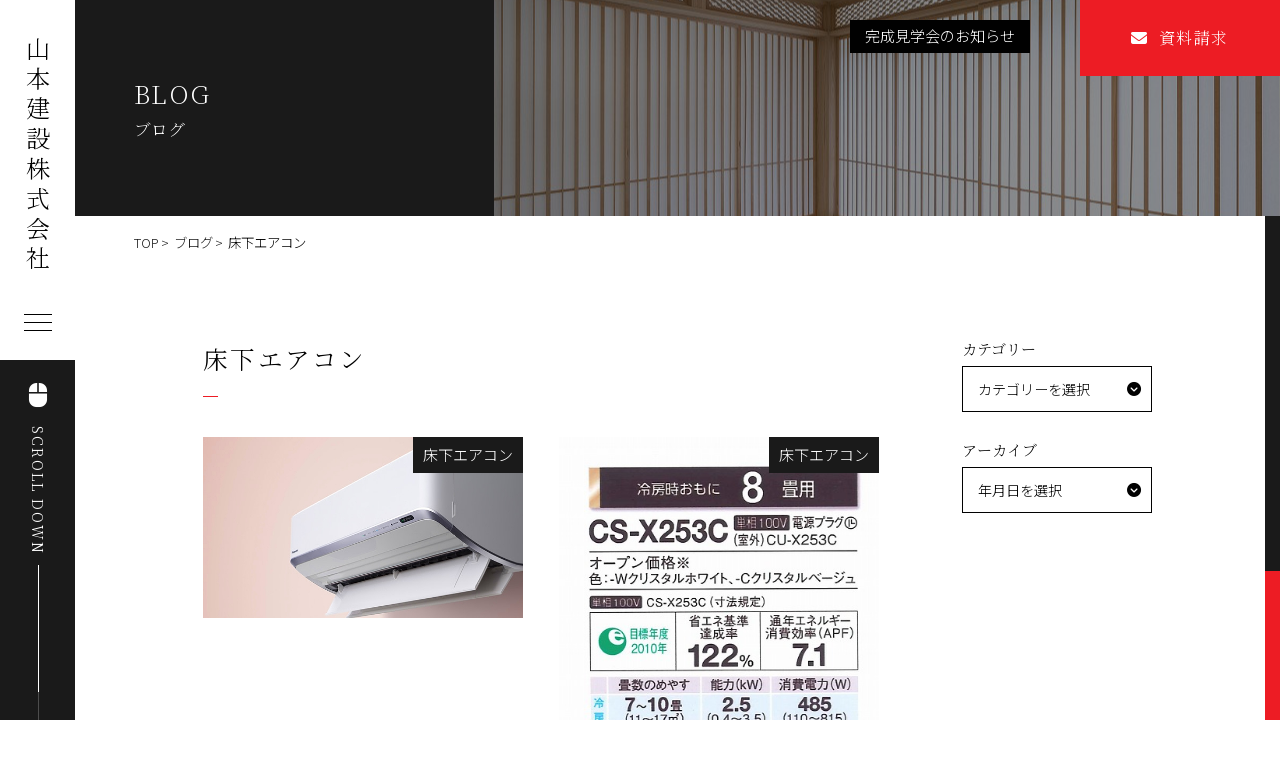

--- FILE ---
content_type: text/html; charset=UTF-8
request_url: https://www.yama-kk.com/info-category/%E5%BA%8A%E4%B8%8B%E3%82%A8%E3%82%A2%E3%82%B3%E3%83%B3/
body_size: 9310
content:
<!doctype html>
<html>

<head prefix="og: https://ogp.me/ns# fb: https://ogp.me/ns/fb# website: https://ogp.me/ns/website#">
    <meta charset="utf-8">
    <meta http-equiv="content-language" content="ja">
    <meta http-equiv="X-UA-Compatible" content="IE=edge">
    <meta name="viewport" content="width=device-width, initial-scale=1.0">
    <meta name="format-detection" content="email=no,telephone=no,address=no">
    <title>床下エアコン</title>
    <meta property="og:title" content="山本建設株式会社">
    <meta property="og:type" content="website">
    <meta property="og:url" content="https://www.yama-kk.com/">
    <meta property="og:image" content="https://www.yama-kk.com/cms/wp-content/themes/yamamoto-kk/assets/images/ogp.jpg">
    <meta name="twitter:card" content="summary_large_image">
    <meta property="og:locale" content="ja_JP">
    <meta property="og:site_name" content="山本建設株式会社">

    <link rel="canonical" href="https://www.yama-kk.com/">
    <link rel="shortcut icon" href="https://www.yama-kk.com/cms/wp-content/themes/yamamoto-kk/assets/images/favicon.ico">

    <link href="https://www.yama-kk.com/cms/wp-content/themes/yamamoto-kk/assets/styles/style_import.css??2024.07.26.01" rel="stylesheet"
        type="text/css">
    <link href="https://www.yama-kk.com/cms/wp-content/themes/yamamoto-kk/assets/drawer/drawer.min.css" rel="stylesheet"
        type="text/css">
    <link rel="stylesheet" type="text/css"
        href="https://cdnjs.cloudflare.com/ajax/libs/bxslider/4.2.15/jquery.bxslider.min.css">
    <link rel="stylesheet" href="https://cdnjs.cloudflare.com/ajax/libs/slick-carousel/1.9.0/slick.min.css">
    <link rel="stylesheet" href="https://cdnjs.cloudflare.com/ajax/libs/slick-carousel/1.9.0/slick-theme.min.css">
    <link rel="stylesheet" type="text/css" href="https://www.yama-kk.com/cms/wp-content/themes/yamamoto-kk/assets/slick/slick.css"
        media="screen" />
    <link rel="stylesheet" type="text/css"
        href="https://cdnjs.cloudflare.com/ajax/libs/bxslider/4.2.15/jquery.bxslider.min.css">
    <link rel="stylesheet" href="https://cdn.jsdelivr.net/npm/luminous-lightbox@2.3.2/dist/luminous-basic.min.css">
	<link rel="stylesheet" href="https://cdnjs.cloudflare.com/ajax/libs/font-awesome/6.7.1/css/all.min.css">
    <link rel="preconnect" href="https://fonts.googleapis.com">
    <link rel="preconnect" href="https://fonts.gstatic.com" crossorigin>
    <link
        href="https://fonts.googleapis.com/css2?family=Noto+Sans+JP:wght@300&family=Noto+Serif+JP:wght@200;300;600&display=swap"
        rel="stylesheet">
    <title>床下エアコン &#8211; 山本建設株式会社</title>
<meta name='robots' content='max-image-preview:large' />

<!-- All in One SEO Pack 2.10.1 by Michael Torbert of Semper Fi Web Design[421,436] -->
<link rel="canonical" href="https://www.yama-kk.com/info-category/%e5%ba%8a%e4%b8%8b%e3%82%a8%e3%82%a2%e3%82%b3%e3%83%b3/" />
<!-- /all in one seo pack -->
<link rel="alternate" type="application/rss+xml" title="山本建設株式会社 &raquo; フィード" href="https://www.yama-kk.com/feed/" />
<link rel="alternate" type="application/rss+xml" title="山本建設株式会社 &raquo; コメントフィード" href="https://www.yama-kk.com/comments/feed/" />
<link rel="alternate" type="application/rss+xml" title="山本建設株式会社 &raquo; 床下エアコン INFO CATEGORY のフィード" href="https://www.yama-kk.com/info-category/%e5%ba%8a%e4%b8%8b%e3%82%a8%e3%82%a2%e3%82%b3%e3%83%b3/feed/" />
<script>
window._wpemojiSettings = {"baseUrl":"https:\/\/s.w.org\/images\/core\/emoji\/14.0.0\/72x72\/","ext":".png","svgUrl":"https:\/\/s.w.org\/images\/core\/emoji\/14.0.0\/svg\/","svgExt":".svg","source":{"concatemoji":"https:\/\/www.yama-kk.com\/cms\/wp-includes\/js\/wp-emoji-release.min.js?ver=6.1.9"}};
/*! This file is auto-generated */
!function(e,a,t){var n,r,o,i=a.createElement("canvas"),p=i.getContext&&i.getContext("2d");function s(e,t){var a=String.fromCharCode,e=(p.clearRect(0,0,i.width,i.height),p.fillText(a.apply(this,e),0,0),i.toDataURL());return p.clearRect(0,0,i.width,i.height),p.fillText(a.apply(this,t),0,0),e===i.toDataURL()}function c(e){var t=a.createElement("script");t.src=e,t.defer=t.type="text/javascript",a.getElementsByTagName("head")[0].appendChild(t)}for(o=Array("flag","emoji"),t.supports={everything:!0,everythingExceptFlag:!0},r=0;r<o.length;r++)t.supports[o[r]]=function(e){if(p&&p.fillText)switch(p.textBaseline="top",p.font="600 32px Arial",e){case"flag":return s([127987,65039,8205,9895,65039],[127987,65039,8203,9895,65039])?!1:!s([55356,56826,55356,56819],[55356,56826,8203,55356,56819])&&!s([55356,57332,56128,56423,56128,56418,56128,56421,56128,56430,56128,56423,56128,56447],[55356,57332,8203,56128,56423,8203,56128,56418,8203,56128,56421,8203,56128,56430,8203,56128,56423,8203,56128,56447]);case"emoji":return!s([129777,127995,8205,129778,127999],[129777,127995,8203,129778,127999])}return!1}(o[r]),t.supports.everything=t.supports.everything&&t.supports[o[r]],"flag"!==o[r]&&(t.supports.everythingExceptFlag=t.supports.everythingExceptFlag&&t.supports[o[r]]);t.supports.everythingExceptFlag=t.supports.everythingExceptFlag&&!t.supports.flag,t.DOMReady=!1,t.readyCallback=function(){t.DOMReady=!0},t.supports.everything||(n=function(){t.readyCallback()},a.addEventListener?(a.addEventListener("DOMContentLoaded",n,!1),e.addEventListener("load",n,!1)):(e.attachEvent("onload",n),a.attachEvent("onreadystatechange",function(){"complete"===a.readyState&&t.readyCallback()})),(e=t.source||{}).concatemoji?c(e.concatemoji):e.wpemoji&&e.twemoji&&(c(e.twemoji),c(e.wpemoji)))}(window,document,window._wpemojiSettings);
</script>
<style>
img.wp-smiley,
img.emoji {
	display: inline !important;
	border: none !important;
	box-shadow: none !important;
	height: 1em !important;
	width: 1em !important;
	margin: 0 0.07em !important;
	vertical-align: -0.1em !important;
	background: none !important;
	padding: 0 !important;
}
</style>
	<link rel='stylesheet' id='wp-block-library-css' href='https://www.yama-kk.com/cms/wp-includes/css/dist/block-library/style.min.css?ver=6.1.9' media='all' />
<link rel='stylesheet' id='classic-theme-styles-css' href='https://www.yama-kk.com/cms/wp-includes/css/classic-themes.min.css?ver=1' media='all' />
<style id='global-styles-inline-css'>
body{--wp--preset--color--black: #000000;--wp--preset--color--cyan-bluish-gray: #abb8c3;--wp--preset--color--white: #ffffff;--wp--preset--color--pale-pink: #f78da7;--wp--preset--color--vivid-red: #cf2e2e;--wp--preset--color--luminous-vivid-orange: #ff6900;--wp--preset--color--luminous-vivid-amber: #fcb900;--wp--preset--color--light-green-cyan: #7bdcb5;--wp--preset--color--vivid-green-cyan: #00d084;--wp--preset--color--pale-cyan-blue: #8ed1fc;--wp--preset--color--vivid-cyan-blue: #0693e3;--wp--preset--color--vivid-purple: #9b51e0;--wp--preset--gradient--vivid-cyan-blue-to-vivid-purple: linear-gradient(135deg,rgba(6,147,227,1) 0%,rgb(155,81,224) 100%);--wp--preset--gradient--light-green-cyan-to-vivid-green-cyan: linear-gradient(135deg,rgb(122,220,180) 0%,rgb(0,208,130) 100%);--wp--preset--gradient--luminous-vivid-amber-to-luminous-vivid-orange: linear-gradient(135deg,rgba(252,185,0,1) 0%,rgba(255,105,0,1) 100%);--wp--preset--gradient--luminous-vivid-orange-to-vivid-red: linear-gradient(135deg,rgba(255,105,0,1) 0%,rgb(207,46,46) 100%);--wp--preset--gradient--very-light-gray-to-cyan-bluish-gray: linear-gradient(135deg,rgb(238,238,238) 0%,rgb(169,184,195) 100%);--wp--preset--gradient--cool-to-warm-spectrum: linear-gradient(135deg,rgb(74,234,220) 0%,rgb(151,120,209) 20%,rgb(207,42,186) 40%,rgb(238,44,130) 60%,rgb(251,105,98) 80%,rgb(254,248,76) 100%);--wp--preset--gradient--blush-light-purple: linear-gradient(135deg,rgb(255,206,236) 0%,rgb(152,150,240) 100%);--wp--preset--gradient--blush-bordeaux: linear-gradient(135deg,rgb(254,205,165) 0%,rgb(254,45,45) 50%,rgb(107,0,62) 100%);--wp--preset--gradient--luminous-dusk: linear-gradient(135deg,rgb(255,203,112) 0%,rgb(199,81,192) 50%,rgb(65,88,208) 100%);--wp--preset--gradient--pale-ocean: linear-gradient(135deg,rgb(255,245,203) 0%,rgb(182,227,212) 50%,rgb(51,167,181) 100%);--wp--preset--gradient--electric-grass: linear-gradient(135deg,rgb(202,248,128) 0%,rgb(113,206,126) 100%);--wp--preset--gradient--midnight: linear-gradient(135deg,rgb(2,3,129) 0%,rgb(40,116,252) 100%);--wp--preset--duotone--dark-grayscale: url('#wp-duotone-dark-grayscale');--wp--preset--duotone--grayscale: url('#wp-duotone-grayscale');--wp--preset--duotone--purple-yellow: url('#wp-duotone-purple-yellow');--wp--preset--duotone--blue-red: url('#wp-duotone-blue-red');--wp--preset--duotone--midnight: url('#wp-duotone-midnight');--wp--preset--duotone--magenta-yellow: url('#wp-duotone-magenta-yellow');--wp--preset--duotone--purple-green: url('#wp-duotone-purple-green');--wp--preset--duotone--blue-orange: url('#wp-duotone-blue-orange');--wp--preset--font-size--small: 13px;--wp--preset--font-size--medium: 20px;--wp--preset--font-size--large: 36px;--wp--preset--font-size--x-large: 42px;--wp--preset--spacing--20: 0.44rem;--wp--preset--spacing--30: 0.67rem;--wp--preset--spacing--40: 1rem;--wp--preset--spacing--50: 1.5rem;--wp--preset--spacing--60: 2.25rem;--wp--preset--spacing--70: 3.38rem;--wp--preset--spacing--80: 5.06rem;}:where(.is-layout-flex){gap: 0.5em;}body .is-layout-flow > .alignleft{float: left;margin-inline-start: 0;margin-inline-end: 2em;}body .is-layout-flow > .alignright{float: right;margin-inline-start: 2em;margin-inline-end: 0;}body .is-layout-flow > .aligncenter{margin-left: auto !important;margin-right: auto !important;}body .is-layout-constrained > .alignleft{float: left;margin-inline-start: 0;margin-inline-end: 2em;}body .is-layout-constrained > .alignright{float: right;margin-inline-start: 2em;margin-inline-end: 0;}body .is-layout-constrained > .aligncenter{margin-left: auto !important;margin-right: auto !important;}body .is-layout-constrained > :where(:not(.alignleft):not(.alignright):not(.alignfull)){max-width: var(--wp--style--global--content-size);margin-left: auto !important;margin-right: auto !important;}body .is-layout-constrained > .alignwide{max-width: var(--wp--style--global--wide-size);}body .is-layout-flex{display: flex;}body .is-layout-flex{flex-wrap: wrap;align-items: center;}body .is-layout-flex > *{margin: 0;}:where(.wp-block-columns.is-layout-flex){gap: 2em;}.has-black-color{color: var(--wp--preset--color--black) !important;}.has-cyan-bluish-gray-color{color: var(--wp--preset--color--cyan-bluish-gray) !important;}.has-white-color{color: var(--wp--preset--color--white) !important;}.has-pale-pink-color{color: var(--wp--preset--color--pale-pink) !important;}.has-vivid-red-color{color: var(--wp--preset--color--vivid-red) !important;}.has-luminous-vivid-orange-color{color: var(--wp--preset--color--luminous-vivid-orange) !important;}.has-luminous-vivid-amber-color{color: var(--wp--preset--color--luminous-vivid-amber) !important;}.has-light-green-cyan-color{color: var(--wp--preset--color--light-green-cyan) !important;}.has-vivid-green-cyan-color{color: var(--wp--preset--color--vivid-green-cyan) !important;}.has-pale-cyan-blue-color{color: var(--wp--preset--color--pale-cyan-blue) !important;}.has-vivid-cyan-blue-color{color: var(--wp--preset--color--vivid-cyan-blue) !important;}.has-vivid-purple-color{color: var(--wp--preset--color--vivid-purple) !important;}.has-black-background-color{background-color: var(--wp--preset--color--black) !important;}.has-cyan-bluish-gray-background-color{background-color: var(--wp--preset--color--cyan-bluish-gray) !important;}.has-white-background-color{background-color: var(--wp--preset--color--white) !important;}.has-pale-pink-background-color{background-color: var(--wp--preset--color--pale-pink) !important;}.has-vivid-red-background-color{background-color: var(--wp--preset--color--vivid-red) !important;}.has-luminous-vivid-orange-background-color{background-color: var(--wp--preset--color--luminous-vivid-orange) !important;}.has-luminous-vivid-amber-background-color{background-color: var(--wp--preset--color--luminous-vivid-amber) !important;}.has-light-green-cyan-background-color{background-color: var(--wp--preset--color--light-green-cyan) !important;}.has-vivid-green-cyan-background-color{background-color: var(--wp--preset--color--vivid-green-cyan) !important;}.has-pale-cyan-blue-background-color{background-color: var(--wp--preset--color--pale-cyan-blue) !important;}.has-vivid-cyan-blue-background-color{background-color: var(--wp--preset--color--vivid-cyan-blue) !important;}.has-vivid-purple-background-color{background-color: var(--wp--preset--color--vivid-purple) !important;}.has-black-border-color{border-color: var(--wp--preset--color--black) !important;}.has-cyan-bluish-gray-border-color{border-color: var(--wp--preset--color--cyan-bluish-gray) !important;}.has-white-border-color{border-color: var(--wp--preset--color--white) !important;}.has-pale-pink-border-color{border-color: var(--wp--preset--color--pale-pink) !important;}.has-vivid-red-border-color{border-color: var(--wp--preset--color--vivid-red) !important;}.has-luminous-vivid-orange-border-color{border-color: var(--wp--preset--color--luminous-vivid-orange) !important;}.has-luminous-vivid-amber-border-color{border-color: var(--wp--preset--color--luminous-vivid-amber) !important;}.has-light-green-cyan-border-color{border-color: var(--wp--preset--color--light-green-cyan) !important;}.has-vivid-green-cyan-border-color{border-color: var(--wp--preset--color--vivid-green-cyan) !important;}.has-pale-cyan-blue-border-color{border-color: var(--wp--preset--color--pale-cyan-blue) !important;}.has-vivid-cyan-blue-border-color{border-color: var(--wp--preset--color--vivid-cyan-blue) !important;}.has-vivid-purple-border-color{border-color: var(--wp--preset--color--vivid-purple) !important;}.has-vivid-cyan-blue-to-vivid-purple-gradient-background{background: var(--wp--preset--gradient--vivid-cyan-blue-to-vivid-purple) !important;}.has-light-green-cyan-to-vivid-green-cyan-gradient-background{background: var(--wp--preset--gradient--light-green-cyan-to-vivid-green-cyan) !important;}.has-luminous-vivid-amber-to-luminous-vivid-orange-gradient-background{background: var(--wp--preset--gradient--luminous-vivid-amber-to-luminous-vivid-orange) !important;}.has-luminous-vivid-orange-to-vivid-red-gradient-background{background: var(--wp--preset--gradient--luminous-vivid-orange-to-vivid-red) !important;}.has-very-light-gray-to-cyan-bluish-gray-gradient-background{background: var(--wp--preset--gradient--very-light-gray-to-cyan-bluish-gray) !important;}.has-cool-to-warm-spectrum-gradient-background{background: var(--wp--preset--gradient--cool-to-warm-spectrum) !important;}.has-blush-light-purple-gradient-background{background: var(--wp--preset--gradient--blush-light-purple) !important;}.has-blush-bordeaux-gradient-background{background: var(--wp--preset--gradient--blush-bordeaux) !important;}.has-luminous-dusk-gradient-background{background: var(--wp--preset--gradient--luminous-dusk) !important;}.has-pale-ocean-gradient-background{background: var(--wp--preset--gradient--pale-ocean) !important;}.has-electric-grass-gradient-background{background: var(--wp--preset--gradient--electric-grass) !important;}.has-midnight-gradient-background{background: var(--wp--preset--gradient--midnight) !important;}.has-small-font-size{font-size: var(--wp--preset--font-size--small) !important;}.has-medium-font-size{font-size: var(--wp--preset--font-size--medium) !important;}.has-large-font-size{font-size: var(--wp--preset--font-size--large) !important;}.has-x-large-font-size{font-size: var(--wp--preset--font-size--x-large) !important;}
.wp-block-navigation a:where(:not(.wp-element-button)){color: inherit;}
:where(.wp-block-columns.is-layout-flex){gap: 2em;}
.wp-block-pullquote{font-size: 1.5em;line-height: 1.6;}
</style>
<link rel='stylesheet' id='toc-screen-css' href='https://www.yama-kk.com/cms/wp-content/plugins/table-of-contents-plus/screen.min.css?ver=1509' media='all' />
<link rel='stylesheet' id='wp-pagenavi-css' href='https://www.yama-kk.com/cms/wp-content/plugins/wp-pagenavi/pagenavi-css.css?ver=2.70' media='all' />
<link rel='stylesheet' id='yamamoto-kk-style-css' href='https://www.yama-kk.com/cms/wp-content/themes/yamamoto-kk/style.css?ver=1.0.0' media='all' />
<link rel="https://api.w.org/" href="https://www.yama-kk.com/wp-json/" /><link rel="EditURI" type="application/rsd+xml" title="RSD" href="https://www.yama-kk.com/cms/xmlrpc.php?rsd" />
<link rel="wlwmanifest" type="application/wlwmanifest+xml" href="https://www.yama-kk.com/cms/wp-includes/wlwmanifest.xml" />
<meta name="generator" content="WordPress 6.1.9" />
    	<link rel="stylesheet" href="https://cdnjs.cloudflare.com/ajax/libs/font-awesome/6.7.1/css/all.min.css">
</head>

<body class="drawer drawer--left">
    <div id="splash">
        <div class="loader_cover loader_cover-up"></div>
        <div class="loader_cover loader_cover-down"></div>
    </div>
    <div class="splashbg"></div>


    <nav class="drawer-nav" role="navigation">
        <div class="drawer-back">
            <div class="drawer-back-inner">
                <div class="d-menu-table">
                    <dl class="d-menu-table-a mb40">
                        <dt>
                            <a href="https://www.yama-kk.com/">
                                TOP
                            </a>
                        </dt>
                        <dt>
                            <a href="https://www.yama-kk.com/about/">
                                家づくりの「目指すもの」
                            </a>
                            <dl>
                                <dt><a href="https://www.yama-kk.com/about#commitment">家づくりの「こだわり」</a>
                                </dt>
                                <dt><a href="https://www.yama-kk.com/about#technology">家づくりの「技術」</a>
                                </dt>
                            </dl>
                        </dt>
                        <dt>
                            <a href="https://www.yama-kk.com/guarantee/">
                                保証制度
                            </a>
                        </dt>
                        <dt>
                            <a href="https://www.yama-kk.com/renovation/">
                                性能向上リノベーション
                            </a>
                        </dt>
                        <dt>
                            <a href="https://www.yama-kk.com/flow/">
                                家づくりの「流れ」
                            </a>
                        </dt>
                        <dt>
                            <a href="https://www.yama-kk.com/information/">
                                ブログ
                            </a>
                        </dt>
                        <dt>
                            <a href="https://www.yama-kk.com/work/">
                                施工事例
                            </a>
                        </dt>
                        <dt>
                            <a href="https://www.yama-kk.com/company/">
                                会社案内
                            </a>
                        </dt>
                        <dt>
                            <a href="https://www.yama-kk.com/contact/">
                                ご相談・お問い合わせ
                            </a>
                        </dt>
                    </dl>
                                                                                                    <dl class="d-menu-kengaku">
                        <dt><a href="https://www.yama-kk.com/information/%e5%8f%a4%e9%87%8c%e3%81%ae%e5%ae%b6-2/">完成見学会のお知らせ</a></dt>
                    </dl>
                                                                            </div>
            </div>
        </div>
    </nav>
    <header>
        <div class="side-title">
            <h1 class="abs-d"><a href="https://www.yama-kk.com/">山本建設株式会社</a></h1>
            <button type="button" class="drawer-toggle drawer-hamburger">
                <span class="sr-only">toggle navigation</span>
                <span class="drawer-hamburger-icon"></span>
            </button>
        </div>
        <div class="side-br">
            <div class="wh-line"></div>
            <div class="scroll">
                <div class="scroll-inner abs-d">
                    <span><i class="fa-solid fa-computer-mouse"></i></span>
                    SCROLL DOWN
                </div>
            </div>
        </div>
        <ul class="top-contact-b">
			<li><a href="https://www.yama-kk.com/contact/"><i class="fa-solid fa-envelope"></i>資料請求</a></li>
        </ul>
    </header>
    <div class="container">
        <ul class="top-contact">
			<li><a href="https://www.yama-kk.com/contact/"><i class="fa-solid fa-envelope"></i>資料請求</a></li>
        </ul>
                                                                                            <ul class="kengaku">
                        <li><a href="https://www.yama-kk.com/information/%e5%8f%a4%e9%87%8c%e3%81%ae%e5%ae%b6-2/">完成見学会のお知らせ</a></li>
                    </ul>
                                                            <div id="luxy">
    <section id="sub-title">
        <div class="sub-title-inner luxy-el" data-speed-y="5">
            <h1 class="sub-name"><span>BLOG</span>ブログ</h1>
        </div>
        <div class="sub-header">
            <div class="sub-header-inner h-img luxy-el" data-speed-y="5">
                <img src="https://www.yama-kk.com/cms/wp-content/themes/yamamoto-kk/assets/images/A0906_H.jpg" alt="ブログ" />
            </div>
        </div>
    </section>
    <ul class="pan mb50">
        <li><a href="https://www.yama-kk.com/">TOP</a></li>
        <li><a href="https://www.yama-kk.com/information">ブログ</a></li>
        <li>床下エアコン</li>
    </ul>
    <section class="sub-contents">
        <div class="bl-table">
            <div class="bl-table-l-out">
                <h2 class="com-title">床下エアコン</h2>
                <ul class="bl-table-l">
                                                                                                    <li>
                        <a href="https://www.yama-kk.com/information/sainetu/">
                            <span class="bt-photo h-img">
                                                                <img src="https://www.yama-kk.com/cms/wp-content/uploads/2019/01/aircon-cleaning.jpg" alt="再熱除湿" />
                                                            </span>
                            <span class="bt-cat">床下エアコン</span>                            <span class="bt-box-b">
                                <span class="bt-data">2019/02/01</span>
                                <span class="bt-title">再熱除湿</span>
                                <span class="bt-com">一条工務店の家にお住まいの方が興味深い探求をされています。↓ 【一条工務店】エアコンは冷房・ドライと温度設定で消費電力が･･･</span>
                            </span>
                        </a>
                    </li>
                                                            <li>
                        <a href="https://www.yama-kk.com/information/%e3%82%a8%e3%82%a2%e3%82%b3%e3%83%b3cop-2/">
                            <span class="bt-photo h-img">
                                                                <img src="/cms/wp-content/uploads/2014/07/20140725114036578_0001.jpg" alt="エアコンCOP" />
                                                            </span>
                            <span class="bt-cat">床下エアコン</span>                            <span class="bt-box-b">
                                <span class="bt-data">2014/07/25</span>
                                <span class="bt-title">エアコンCOP</span>
                                <span class="bt-com">↑普段から標準的に使用しているパナソニックのXシリーズ、暖房6～8畳用のカタログ表示。 COPの算定は、能力÷消費電力な･･･</span>
                            </span>
                        </a>
                    </li>
                                                            <li>
                        <a href="https://www.yama-kk.com/information/%e3%82%a8%e3%82%a2%e3%82%b3%e3%83%b3%e3%81%ae%e5%ae%b9%e9%87%8f%e7%ae%97%e5%ae%9a/">
                            <span class="bt-photo h-img">
                                                                <img src="/cms/wp-content/uploads/2014/07/sample.jpg" alt="エアコンの容量算定" />
                                                            </span>
                            <span class="bt-cat">床下エアコン</span>                            <span class="bt-box-b">
                                <span class="bt-data">2014/07/24</span>
                                <span class="bt-title">エアコンの容量算定</span>
                                <span class="bt-com">冷暖房にヒートポンプ技術を用いたエアコンを使うのが一番省エネになることが日本中の技術者の常識になってきました。 ではその･･･</span>
                            </span>
                        </a>
                    </li>
                                                            <li>
                        <a href="https://www.yama-kk.com/information/%e5%ba%8a%e4%b8%8b%e3%83%92%e3%83%bc%e3%83%88%e3%83%9d%e3%83%b3%e3%83%97/">
                            <span class="bt-photo h-img">
                                                                <img src="/cms/wp-content/uploads/2014/07/P1000733.jpg" alt="床下ヒートポンプ" />
                                                            </span>
                            <span class="bt-cat">床下エアコン</span>                            <span class="bt-box-b">
                                <span class="bt-data">2014/07/11</span>
                                <span class="bt-title">床下ヒートポンプ</span>
                                <span class="bt-com">床下ヒートポンプを新住協で始めてから5～6年経つだろうか？ 昔から床下に熱源を置く工法はあったが、熱源が床下にあると床下･･･</span>
                            </span>
                        </a>
                    </li>
                                                            <li>
                        <a href="https://www.yama-kk.com/information/%e5%ba%8a%e4%b8%8b%e6%9a%96%e6%88%bf/">
                            <span class="bt-photo h-img">
                                                                <img src="/cms/wp-content/uploads/2013/10/0226_ヒートポンプ2.jpg" alt="床下暖房" />
                                                            </span>
                            <span class="bt-cat">床下エアコン</span>                            <span class="bt-box-b">
                                <span class="bt-data">2013/10/28</span>
                                <span class="bt-title">床下暖房</span>
                                <span class="bt-com">そろそろ朝・晩に暖房が欲しくなる温度になってきました。 ここで床下暖房の使い方を復習してみましょう、初めての冬の方、半年･･･</span>
                            </span>
                        </a>
                    </li>
                                                        </ul>
                <div class="archives_link mb50">
                    <nav class="pagination"><ul class="archives_link_center"> 
<li><span aria-current='page' class='current'>1</span></li>
</ul></nav>                                    </div>
            </div>
            <div class="bl-table-r">
                <div class="bl-table-inner">
                    <h2>カテゴリー</h2>
                    <div class="bl-cat">カテゴリーを選択</div>
                    <ul class="bl-box">
                        	<li class="cat-item cat-item-2"><a href="https://www.yama-kk.com/info-category/eco/">ECO</a>
</li>
	<li class="cat-item cat-item-3"><a href="https://www.yama-kk.com/info-category/event/">イベント情報</a>
</li>
	<li class="cat-item cat-item-31"><a href="https://www.yama-kk.com/info-category/news/">お知らせ</a>
</li>
	<li class="cat-item cat-item-6"><a href="https://www.yama-kk.com/info-category/%e3%82%b3%e3%83%b3%e3%82%bb%e3%83%97%e3%83%88%e3%83%8f%e3%82%a6%e3%82%b9/">コンセプトハウス</a>
</li>
	<li class="cat-item cat-item-30"><a href="https://www.yama-kk.com/info-category/%e3%82%b7%e3%83%ad%e3%82%a2%e3%83%aa/">シロアリ</a>
</li>
	<li class="cat-item cat-item-9"><a href="https://www.yama-kk.com/info-category/%e3%83%91%e3%83%83%e3%82%b7%e3%83%96/">パッシブ</a>
</li>
	<li class="cat-item cat-item-10"><a href="https://www.yama-kk.com/info-category/%e3%83%97%e3%83%a9%e3%83%b3%e3%83%8b%e3%83%b3%e3%82%b0/">プランニング</a>
</li>
	<li class="cat-item cat-item-12"><a href="https://www.yama-kk.com/info-category/%e3%83%aa%e3%83%95%e3%82%a9%e3%83%bc%e3%83%a0/">リフォーム</a>
</li>
	<li class="cat-item cat-item-29"><a href="https://www.yama-kk.com/info-category/%e4%bd%8e%e7%87%83%e8%b2%bb/">低燃費</a>
</li>
	<li class="cat-item cat-item-13"><a href="https://www.yama-kk.com/info-category/%e4%bd%8f%e3%81%be%e3%81%84%e9%80%a0%e3%82%8a%e3%81%ae%e6%80%9d%e3%81%84/">住まい造りの思い</a>
</li>
	<li class="cat-item cat-item-14"><a href="https://www.yama-kk.com/info-category/%e4%bd%8f%e3%81%be%e3%81%84%e9%80%a0%e3%82%8a%e3%81%ae%e6%9d%90%e6%96%99/">住まい造りの材料</a>
</li>
	<li class="cat-item cat-item-15"><a href="https://www.yama-kk.com/info-category/%e5%81%a5%e5%ba%b7/">健康</a>
</li>
	<li class="cat-item cat-item-16"><a href="https://www.yama-kk.com/info-category/%e5%ae%b6%e9%9b%bb/">家電</a>
</li>
	<li class="cat-item cat-item-17 current-cat"><a aria-current="page" href="https://www.yama-kk.com/info-category/%e5%ba%8a%e4%b8%8b%e3%82%a8%e3%82%a2%e3%82%b3%e3%83%b3/">床下エアコン</a>
</li>
	<li class="cat-item cat-item-18"><a href="https://www.yama-kk.com/info-category/%e6%8b%98%e3%82%8a/">拘り</a>
</li>
	<li class="cat-item cat-item-19"><a href="https://www.yama-kk.com/info-category/%e6%96%ad%e7%86%b1%e3%83%bb%e6%b0%97%e5%af%86/">断熱・気密</a>
</li>
	<li class="cat-item cat-item-20"><a href="https://www.yama-kk.com/info-category/%e6%96%bd%e5%b7%a5%e4%b8%ad/">施工中</a>
</li>
	<li class="cat-item cat-item-21"><a href="https://www.yama-kk.com/info-category/%e6%9c%aa%e5%88%86%e9%a1%9e/">未分類</a>
</li>
	<li class="cat-item cat-item-24"><a href="https://www.yama-kk.com/info-category/%e7%a8%8e%e9%87%91/">税金</a>
</li>
	<li class="cat-item cat-item-25"><a href="https://www.yama-kk.com/info-category/%e8%80%90%e9%9c%87/">耐震</a>
</li>
	<li class="cat-item cat-item-26"><a href="https://www.yama-kk.com/info-category/%e8%a3%9c%e5%8a%a9%e9%87%91%e3%83%bb%e5%8a%a9%e6%88%90%e9%87%91/">補助金・助成金</a>
</li>
	<li class="cat-item cat-item-32"><a href="https://www.yama-kk.com/info-category/%e9%95%b7%e6%9c%9f%e5%84%aa%e8%89%af%e4%bd%8f%e5%ae%85/">長期優良住宅</a>
</li>
                    </ul>
                </div>
                <div class="bl-table-inner">
                    <h2>アーカイブ</h2>
                    <div class="bl-cat">年月日を選択</div>
                    <ul class="bl-box">
                        	<li><span class="item"><a href='https://www.yama-kk.com/date/2026/01/?post_type=information'>2026年1月</a></span></li>
	<li><span class="item"><a href='https://www.yama-kk.com/date/2025/12/?post_type=information'>2025年12月</a></span></li>
	<li><span class="item"><a href='https://www.yama-kk.com/date/2025/11/?post_type=information'>2025年11月</a></span></li>
	<li><span class="item"><a href='https://www.yama-kk.com/date/2025/10/?post_type=information'>2025年10月</a></span></li>
	<li><span class="item"><a href='https://www.yama-kk.com/date/2025/09/?post_type=information'>2025年9月</a></span></li>
	<li><span class="item"><a href='https://www.yama-kk.com/date/2025/08/?post_type=information'>2025年8月</a></span></li>
	<li><span class="item"><a href='https://www.yama-kk.com/date/2025/07/?post_type=information'>2025年7月</a></span></li>
	<li><span class="item"><a href='https://www.yama-kk.com/date/2025/06/?post_type=information'>2025年6月</a></span></li>
	<li><span class="item"><a href='https://www.yama-kk.com/date/2025/05/?post_type=information'>2025年5月</a></span></li>
	<li><span class="item"><a href='https://www.yama-kk.com/date/2025/03/?post_type=information'>2025年3月</a></span></li>
	<li><span class="item"><a href='https://www.yama-kk.com/date/2025/02/?post_type=information'>2025年2月</a></span></li>
	<li><span class="item"><a href='https://www.yama-kk.com/date/2025/01/?post_type=information'>2025年1月</a></span></li>
	<li><span class="item"><a href='https://www.yama-kk.com/date/2024/11/?post_type=information'>2024年11月</a></span></li>
	<li><span class="item"><a href='https://www.yama-kk.com/date/2024/10/?post_type=information'>2024年10月</a></span></li>
	<li><span class="item"><a href='https://www.yama-kk.com/date/2024/09/?post_type=information'>2024年9月</a></span></li>
	<li><span class="item"><a href='https://www.yama-kk.com/date/2024/07/?post_type=information'>2024年7月</a></span></li>
	<li><span class="item"><a href='https://www.yama-kk.com/date/2024/05/?post_type=information'>2024年5月</a></span></li>
	<li><span class="item"><a href='https://www.yama-kk.com/date/2024/02/?post_type=information'>2024年2月</a></span></li>
	<li><span class="item"><a href='https://www.yama-kk.com/date/2024/01/?post_type=information'>2024年1月</a></span></li>
	<li><span class="item"><a href='https://www.yama-kk.com/date/2023/12/?post_type=information'>2023年12月</a></span></li>
	<li><span class="item"><a href='https://www.yama-kk.com/date/2023/11/?post_type=information'>2023年11月</a></span></li>
	<li><span class="item"><a href='https://www.yama-kk.com/date/2023/10/?post_type=information'>2023年10月</a></span></li>
	<li><span class="item"><a href='https://www.yama-kk.com/date/2023/09/?post_type=information'>2023年9月</a></span></li>
	<li><span class="item"><a href='https://www.yama-kk.com/date/2023/08/?post_type=information'>2023年8月</a></span></li>
	<li><span class="item"><a href='https://www.yama-kk.com/date/2023/07/?post_type=information'>2023年7月</a></span></li>
	<li><span class="item"><a href='https://www.yama-kk.com/date/2023/05/?post_type=information'>2023年5月</a></span></li>
	<li><span class="item"><a href='https://www.yama-kk.com/date/2023/04/?post_type=information'>2023年4月</a></span></li>
	<li><span class="item"><a href='https://www.yama-kk.com/date/2023/03/?post_type=information'>2023年3月</a></span></li>
	<li><span class="item"><a href='https://www.yama-kk.com/date/2023/01/?post_type=information'>2023年1月</a></span></li>
	<li><span class="item"><a href='https://www.yama-kk.com/date/2022/12/?post_type=information'>2022年12月</a></span></li>
	<li><span class="item"><a href='https://www.yama-kk.com/date/2022/11/?post_type=information'>2022年11月</a></span></li>
	<li><span class="item"><a href='https://www.yama-kk.com/date/2022/10/?post_type=information'>2022年10月</a></span></li>
	<li><span class="item"><a href='https://www.yama-kk.com/date/2022/09/?post_type=information'>2022年9月</a></span></li>
	<li><span class="item"><a href='https://www.yama-kk.com/date/2022/08/?post_type=information'>2022年8月</a></span></li>
	<li><span class="item"><a href='https://www.yama-kk.com/date/2022/07/?post_type=information'>2022年7月</a></span></li>
	<li><span class="item"><a href='https://www.yama-kk.com/date/2022/06/?post_type=information'>2022年6月</a></span></li>
	<li><span class="item"><a href='https://www.yama-kk.com/date/2022/05/?post_type=information'>2022年5月</a></span></li>
	<li><span class="item"><a href='https://www.yama-kk.com/date/2022/04/?post_type=information'>2022年4月</a></span></li>
	<li><span class="item"><a href='https://www.yama-kk.com/date/2022/02/?post_type=information'>2022年2月</a></span></li>
	<li><span class="item"><a href='https://www.yama-kk.com/date/2021/12/?post_type=information'>2021年12月</a></span></li>
	<li><span class="item"><a href='https://www.yama-kk.com/date/2021/11/?post_type=information'>2021年11月</a></span></li>
	<li><span class="item"><a href='https://www.yama-kk.com/date/2021/10/?post_type=information'>2021年10月</a></span></li>
	<li><span class="item"><a href='https://www.yama-kk.com/date/2021/09/?post_type=information'>2021年9月</a></span></li>
	<li><span class="item"><a href='https://www.yama-kk.com/date/2021/08/?post_type=information'>2021年8月</a></span></li>
	<li><span class="item"><a href='https://www.yama-kk.com/date/2021/07/?post_type=information'>2021年7月</a></span></li>
	<li><span class="item"><a href='https://www.yama-kk.com/date/2021/06/?post_type=information'>2021年6月</a></span></li>
	<li><span class="item"><a href='https://www.yama-kk.com/date/2021/05/?post_type=information'>2021年5月</a></span></li>
	<li><span class="item"><a href='https://www.yama-kk.com/date/2021/04/?post_type=information'>2021年4月</a></span></li>
	<li><span class="item"><a href='https://www.yama-kk.com/date/2021/03/?post_type=information'>2021年3月</a></span></li>
	<li><span class="item"><a href='https://www.yama-kk.com/date/2021/02/?post_type=information'>2021年2月</a></span></li>
	<li><span class="item"><a href='https://www.yama-kk.com/date/2021/01/?post_type=information'>2021年1月</a></span></li>
	<li><span class="item"><a href='https://www.yama-kk.com/date/2020/12/?post_type=information'>2020年12月</a></span></li>
	<li><span class="item"><a href='https://www.yama-kk.com/date/2020/11/?post_type=information'>2020年11月</a></span></li>
	<li><span class="item"><a href='https://www.yama-kk.com/date/2020/10/?post_type=information'>2020年10月</a></span></li>
	<li><span class="item"><a href='https://www.yama-kk.com/date/2020/09/?post_type=information'>2020年9月</a></span></li>
	<li><span class="item"><a href='https://www.yama-kk.com/date/2020/08/?post_type=information'>2020年8月</a></span></li>
	<li><span class="item"><a href='https://www.yama-kk.com/date/2020/07/?post_type=information'>2020年7月</a></span></li>
	<li><span class="item"><a href='https://www.yama-kk.com/date/2020/06/?post_type=information'>2020年6月</a></span></li>
	<li><span class="item"><a href='https://www.yama-kk.com/date/2020/05/?post_type=information'>2020年5月</a></span></li>
	<li><span class="item"><a href='https://www.yama-kk.com/date/2020/04/?post_type=information'>2020年4月</a></span></li>
	<li><span class="item"><a href='https://www.yama-kk.com/date/2020/03/?post_type=information'>2020年3月</a></span></li>
	<li><span class="item"><a href='https://www.yama-kk.com/date/2020/02/?post_type=information'>2020年2月</a></span></li>
	<li><span class="item"><a href='https://www.yama-kk.com/date/2020/01/?post_type=information'>2020年1月</a></span></li>
	<li><span class="item"><a href='https://www.yama-kk.com/date/2019/12/?post_type=information'>2019年12月</a></span></li>
	<li><span class="item"><a href='https://www.yama-kk.com/date/2019/11/?post_type=information'>2019年11月</a></span></li>
	<li><span class="item"><a href='https://www.yama-kk.com/date/2019/10/?post_type=information'>2019年10月</a></span></li>
	<li><span class="item"><a href='https://www.yama-kk.com/date/2019/09/?post_type=information'>2019年9月</a></span></li>
	<li><span class="item"><a href='https://www.yama-kk.com/date/2019/08/?post_type=information'>2019年8月</a></span></li>
	<li><span class="item"><a href='https://www.yama-kk.com/date/2019/07/?post_type=information'>2019年7月</a></span></li>
	<li><span class="item"><a href='https://www.yama-kk.com/date/2019/06/?post_type=information'>2019年6月</a></span></li>
	<li><span class="item"><a href='https://www.yama-kk.com/date/2019/05/?post_type=information'>2019年5月</a></span></li>
	<li><span class="item"><a href='https://www.yama-kk.com/date/2019/04/?post_type=information'>2019年4月</a></span></li>
	<li><span class="item"><a href='https://www.yama-kk.com/date/2019/03/?post_type=information'>2019年3月</a></span></li>
	<li><span class="item"><a href='https://www.yama-kk.com/date/2019/02/?post_type=information'>2019年2月</a></span></li>
	<li><span class="item"><a href='https://www.yama-kk.com/date/2019/01/?post_type=information'>2019年1月</a></span></li>
	<li><span class="item"><a href='https://www.yama-kk.com/date/2018/12/?post_type=information'>2018年12月</a></span></li>
	<li><span class="item"><a href='https://www.yama-kk.com/date/2018/11/?post_type=information'>2018年11月</a></span></li>
	<li><span class="item"><a href='https://www.yama-kk.com/date/2018/10/?post_type=information'>2018年10月</a></span></li>
	<li><span class="item"><a href='https://www.yama-kk.com/date/2018/09/?post_type=information'>2018年9月</a></span></li>
	<li><span class="item"><a href='https://www.yama-kk.com/date/2018/08/?post_type=information'>2018年8月</a></span></li>
	<li><span class="item"><a href='https://www.yama-kk.com/date/2018/07/?post_type=information'>2018年7月</a></span></li>
	<li><span class="item"><a href='https://www.yama-kk.com/date/2018/06/?post_type=information'>2018年6月</a></span></li>
	<li><span class="item"><a href='https://www.yama-kk.com/date/2018/05/?post_type=information'>2018年5月</a></span></li>
	<li><span class="item"><a href='https://www.yama-kk.com/date/2018/04/?post_type=information'>2018年4月</a></span></li>
	<li><span class="item"><a href='https://www.yama-kk.com/date/2018/03/?post_type=information'>2018年3月</a></span></li>
	<li><span class="item"><a href='https://www.yama-kk.com/date/2018/02/?post_type=information'>2018年2月</a></span></li>
	<li><span class="item"><a href='https://www.yama-kk.com/date/2018/01/?post_type=information'>2018年1月</a></span></li>
	<li><span class="item"><a href='https://www.yama-kk.com/date/2017/12/?post_type=information'>2017年12月</a></span></li>
	<li><span class="item"><a href='https://www.yama-kk.com/date/2017/11/?post_type=information'>2017年11月</a></span></li>
	<li><span class="item"><a href='https://www.yama-kk.com/date/2017/10/?post_type=information'>2017年10月</a></span></li>
	<li><span class="item"><a href='https://www.yama-kk.com/date/2017/09/?post_type=information'>2017年9月</a></span></li>
	<li><span class="item"><a href='https://www.yama-kk.com/date/2017/08/?post_type=information'>2017年8月</a></span></li>
	<li><span class="item"><a href='https://www.yama-kk.com/date/2017/07/?post_type=information'>2017年7月</a></span></li>
	<li><span class="item"><a href='https://www.yama-kk.com/date/2017/06/?post_type=information'>2017年6月</a></span></li>
	<li><span class="item"><a href='https://www.yama-kk.com/date/2017/05/?post_type=information'>2017年5月</a></span></li>
	<li><span class="item"><a href='https://www.yama-kk.com/date/2017/04/?post_type=information'>2017年4月</a></span></li>
	<li><span class="item"><a href='https://www.yama-kk.com/date/2017/03/?post_type=information'>2017年3月</a></span></li>
	<li><span class="item"><a href='https://www.yama-kk.com/date/2017/02/?post_type=information'>2017年2月</a></span></li>
	<li><span class="item"><a href='https://www.yama-kk.com/date/2017/01/?post_type=information'>2017年1月</a></span></li>
	<li><span class="item"><a href='https://www.yama-kk.com/date/2016/12/?post_type=information'>2016年12月</a></span></li>
	<li><span class="item"><a href='https://www.yama-kk.com/date/2016/11/?post_type=information'>2016年11月</a></span></li>
	<li><span class="item"><a href='https://www.yama-kk.com/date/2016/10/?post_type=information'>2016年10月</a></span></li>
	<li><span class="item"><a href='https://www.yama-kk.com/date/2016/09/?post_type=information'>2016年9月</a></span></li>
	<li><span class="item"><a href='https://www.yama-kk.com/date/2016/08/?post_type=information'>2016年8月</a></span></li>
	<li><span class="item"><a href='https://www.yama-kk.com/date/2016/07/?post_type=information'>2016年7月</a></span></li>
	<li><span class="item"><a href='https://www.yama-kk.com/date/2016/06/?post_type=information'>2016年6月</a></span></li>
	<li><span class="item"><a href='https://www.yama-kk.com/date/2016/05/?post_type=information'>2016年5月</a></span></li>
	<li><span class="item"><a href='https://www.yama-kk.com/date/2016/04/?post_type=information'>2016年4月</a></span></li>
	<li><span class="item"><a href='https://www.yama-kk.com/date/2016/03/?post_type=information'>2016年3月</a></span></li>
	<li><span class="item"><a href='https://www.yama-kk.com/date/2016/02/?post_type=information'>2016年2月</a></span></li>
	<li><span class="item"><a href='https://www.yama-kk.com/date/2016/01/?post_type=information'>2016年1月</a></span></li>
	<li><span class="item"><a href='https://www.yama-kk.com/date/2015/12/?post_type=information'>2015年12月</a></span></li>
	<li><span class="item"><a href='https://www.yama-kk.com/date/2015/11/?post_type=information'>2015年11月</a></span></li>
	<li><span class="item"><a href='https://www.yama-kk.com/date/2015/10/?post_type=information'>2015年10月</a></span></li>
	<li><span class="item"><a href='https://www.yama-kk.com/date/2015/09/?post_type=information'>2015年9月</a></span></li>
	<li><span class="item"><a href='https://www.yama-kk.com/date/2015/08/?post_type=information'>2015年8月</a></span></li>
	<li><span class="item"><a href='https://www.yama-kk.com/date/2015/07/?post_type=information'>2015年7月</a></span></li>
	<li><span class="item"><a href='https://www.yama-kk.com/date/2015/06/?post_type=information'>2015年6月</a></span></li>
	<li><span class="item"><a href='https://www.yama-kk.com/date/2015/05/?post_type=information'>2015年5月</a></span></li>
	<li><span class="item"><a href='https://www.yama-kk.com/date/2015/04/?post_type=information'>2015年4月</a></span></li>
	<li><span class="item"><a href='https://www.yama-kk.com/date/2015/03/?post_type=information'>2015年3月</a></span></li>
	<li><span class="item"><a href='https://www.yama-kk.com/date/2015/02/?post_type=information'>2015年2月</a></span></li>
	<li><span class="item"><a href='https://www.yama-kk.com/date/2015/01/?post_type=information'>2015年1月</a></span></li>
	<li><span class="item"><a href='https://www.yama-kk.com/date/2014/12/?post_type=information'>2014年12月</a></span></li>
	<li><span class="item"><a href='https://www.yama-kk.com/date/2014/11/?post_type=information'>2014年11月</a></span></li>
	<li><span class="item"><a href='https://www.yama-kk.com/date/2014/10/?post_type=information'>2014年10月</a></span></li>
	<li><span class="item"><a href='https://www.yama-kk.com/date/2014/09/?post_type=information'>2014年9月</a></span></li>
	<li><span class="item"><a href='https://www.yama-kk.com/date/2014/08/?post_type=information'>2014年8月</a></span></li>
	<li><span class="item"><a href='https://www.yama-kk.com/date/2014/07/?post_type=information'>2014年7月</a></span></li>
	<li><span class="item"><a href='https://www.yama-kk.com/date/2014/06/?post_type=information'>2014年6月</a></span></li>
	<li><span class="item"><a href='https://www.yama-kk.com/date/2014/05/?post_type=information'>2014年5月</a></span></li>
	<li><span class="item"><a href='https://www.yama-kk.com/date/2014/04/?post_type=information'>2014年4月</a></span></li>
	<li><span class="item"><a href='https://www.yama-kk.com/date/2014/03/?post_type=information'>2014年3月</a></span></li>
	<li><span class="item"><a href='https://www.yama-kk.com/date/2014/02/?post_type=information'>2014年2月</a></span></li>
	<li><span class="item"><a href='https://www.yama-kk.com/date/2014/01/?post_type=information'>2014年1月</a></span></li>
	<li><span class="item"><a href='https://www.yama-kk.com/date/2013/12/?post_type=information'>2013年12月</a></span></li>
	<li><span class="item"><a href='https://www.yama-kk.com/date/2013/11/?post_type=information'>2013年11月</a></span></li>
	<li><span class="item"><a href='https://www.yama-kk.com/date/2013/10/?post_type=information'>2013年10月</a></span></li>
	<li><span class="item"><a href='https://www.yama-kk.com/date/2013/09/?post_type=information'>2013年9月</a></span></li>
	<li><span class="item"><a href='https://www.yama-kk.com/date/2013/08/?post_type=information'>2013年8月</a></span></li>
	<li><span class="item"><a href='https://www.yama-kk.com/date/2013/07/?post_type=information'>2013年7月</a></span></li>
	<li><span class="item"><a href='https://www.yama-kk.com/date/2013/06/?post_type=information'>2013年6月</a></span></li>
	<li><span class="item"><a href='https://www.yama-kk.com/date/2013/05/?post_type=information'>2013年5月</a></span></li>
	<li><span class="item"><a href='https://www.yama-kk.com/date/2013/04/?post_type=information'>2013年4月</a></span></li>
	<li><span class="item"><a href='https://www.yama-kk.com/date/2013/03/?post_type=information'>2013年3月</a></span></li>
	<li><span class="item"><a href='https://www.yama-kk.com/date/2013/02/?post_type=information'>2013年2月</a></span></li>
	<li><span class="item"><a href='https://www.yama-kk.com/date/2013/01/?post_type=information'>2013年1月</a></span></li>
	<li><span class="item"><a href='https://www.yama-kk.com/date/2012/12/?post_type=information'>2012年12月</a></span></li>
	<li><span class="item"><a href='https://www.yama-kk.com/date/2012/11/?post_type=information'>2012年11月</a></span></li>
	<li><span class="item"><a href='https://www.yama-kk.com/date/2012/10/?post_type=information'>2012年10月</a></span></li>
	<li><span class="item"><a href='https://www.yama-kk.com/date/2012/09/?post_type=information'>2012年9月</a></span></li>
	<li><span class="item"><a href='https://www.yama-kk.com/date/2012/08/?post_type=information'>2012年8月</a></span></li>
	<li><span class="item"><a href='https://www.yama-kk.com/date/2012/07/?post_type=information'>2012年7月</a></span></li>
	<li><span class="item"><a href='https://www.yama-kk.com/date/2012/06/?post_type=information'>2012年6月</a></span></li>
	<li><span class="item"><a href='https://www.yama-kk.com/date/2012/05/?post_type=information'>2012年5月</a></span></li>
	<li><span class="item"><a href='https://www.yama-kk.com/date/2012/04/?post_type=information'>2012年4月</a></span></li>
	<li><span class="item"><a href='https://www.yama-kk.com/date/2012/03/?post_type=information'>2012年3月</a></span></li>
	<li><span class="item"><a href='https://www.yama-kk.com/date/2012/02/?post_type=information'>2012年2月</a></span></li>
	<li><span class="item"><a href='https://www.yama-kk.com/date/2012/01/?post_type=information'>2012年1月</a></span></li>
	<li><span class="item"><a href='https://www.yama-kk.com/date/2011/12/?post_type=information'>2011年12月</a></span></li>
	<li><span class="item"><a href='https://www.yama-kk.com/date/2011/11/?post_type=information'>2011年11月</a></span></li>
	<li><span class="item"><a href='https://www.yama-kk.com/date/2011/10/?post_type=information'>2011年10月</a></span></li>
	<li><span class="item"><a href='https://www.yama-kk.com/date/2011/09/?post_type=information'>2011年9月</a></span></li>
	<li><span class="item"><a href='https://www.yama-kk.com/date/2011/08/?post_type=information'>2011年8月</a></span></li>
	<li><span class="item"><a href='https://www.yama-kk.com/date/2011/07/?post_type=information'>2011年7月</a></span></li>
	<li><span class="item"><a href='https://www.yama-kk.com/date/2011/06/?post_type=information'>2011年6月</a></span></li>
	<li><span class="item"><a href='https://www.yama-kk.com/date/2011/05/?post_type=information'>2011年5月</a></span></li>
	<li><span class="item"><a href='https://www.yama-kk.com/date/2011/04/?post_type=information'>2011年4月</a></span></li>
	<li><span class="item"><a href='https://www.yama-kk.com/date/2011/03/?post_type=information'>2011年3月</a></span></li>
	<li><span class="item"><a href='https://www.yama-kk.com/date/2011/02/?post_type=information'>2011年2月</a></span></li>
	<li><span class="item"><a href='https://www.yama-kk.com/date/2011/01/?post_type=information'>2011年1月</a></span></li>
	<li><span class="item"><a href='https://www.yama-kk.com/date/2010/12/?post_type=information'>2010年12月</a></span></li>
	<li><span class="item"><a href='https://www.yama-kk.com/date/2010/11/?post_type=information'>2010年11月</a></span></li>
	<li><span class="item"><a href='https://www.yama-kk.com/date/2010/10/?post_type=information'>2010年10月</a></span></li>
	<li><span class="item"><a href='https://www.yama-kk.com/date/2010/09/?post_type=information'>2010年9月</a></span></li>
	<li><span class="item"><a href='https://www.yama-kk.com/date/2010/08/?post_type=information'>2010年8月</a></span></li>
	<li><span class="item"><a href='https://www.yama-kk.com/date/2010/07/?post_type=information'>2010年7月</a></span></li>
                    </ul>
                </div>
            </div>
        </div>
        <div class="right-bar">
            <div class="right-bar-top"></div>
            <div class="right-bar-bottom"></div>
        </div>
    </section>
    

<footer>
    <ul class="footer-manu">
        <li>
            <a href="https://www.yama-kk.com/company/">
                <span class="footer-photo h-img"><img
                        src="https://www.yama-kk.com/cms/wp-content/themes/yamamoto-kk/assets/images/A0906_H.jpg" alt="会社案内" /></span>
                <span class="footer-txt abs-c">COMPANY<span>会社案内</span></span>
            </a>
        </li>
        <li>
            <a href="https://www.yama-kk.com/contact/">
                <span class="footer-photo h-img"><img
                        src="https://www.yama-kk.com/cms/wp-content/themes/yamamoto-kk/assets/images/A4344H.jpg"
                        alt="ご相談・お問い合わせ" /></span>
                <span class="footer-txt abs-c">CONTACT<span>ご相談・お問い合わせ</span></span>
            </a>
        </li>
    </ul>
    <div class="br-footer">
        <div class="footer-l">
            <h2>山本建設株式会社</h2>
            <p>〒388-8006　長野市篠ノ井御幣川598</p>
            <p>TEL 026-292-0938　FAX 026-292-1135</p>
        </div>
        <div class="footer-r">
            <p class="footer-tel"><span><img src="https://www.yama-kk.com/cms/wp-content/themes/yamamoto-kk/assets/images/free.png"
                        alt="フリーダイヤル" /></span><a href="tel:0120600938">0120-600-938</a></p>
            <p class="footer-copy">©Yamamoto Kensetsu,LTD. All Rights Reserved.</p>
        </div>
    </div>
</footer>
</div>
<ul id="page-top">
    <li><i class="fas fa-chevron-up"></i></li>
</ul>
</div>
</body>
<script src='https://www.yama-kk.com/cms/wp-content/themes/yamamoto-kk/js/navigation.js?ver=1.0.0' id='yamamoto-kk-navigation-js'></script>
<script src='https://www.yama-kk.com/cms/wp-includes/js/wp-embed.min.js?ver=6.1.9' id='wp-embed-js'></script>
<script src="https://code.jquery.com/jquery-3.4.1.min.js"
    integrity="sha256-CSXorXvZcTkaix6Yvo6HppcZGetbYMGWSFlBw8HfCJo=" crossorigin="anonymous"></script>
<script src="//cdnjs.cloudflare.com/ajax/libs/iScroll/5.2.0/iscroll.js"></script>
<script src="https://www.yama-kk.com/cms/wp-content/themes/yamamoto-kk/assets/drawer/drawer.min.js" charset="utf-8"></script>
<script src="https://www.yama-kk.com/cms/wp-content/themes/yamamoto-kk/assets/drawer/d-open.js" charset="utf-8"></script>
<script>
$(document).ready(function() {
    $('.drawer').drawer();
    $('.d-menu-table-a dt a').on('click', function() {
        $('.drawer').drawer('close');
    });
});
</script>
<script type="text/javascript" src="https://www.yama-kk.com/cms/wp-content/themes/yamamoto-kk/assets/slick/slick.min.js"></script>
<script type="text/javascript" src="https://www.yama-kk.com/cms/wp-content/themes/yamamoto-kk/assets/js/main-visual.js"></script>
<script type="text/javascript" src="https://www.yama-kk.com/cms/wp-content/themes/yamamoto-kk/assets/slick/slick_area.js?2024.09"></script>
<script type="text/javascript" src="https://www.yama-kk.com/cms/wp-content/themes/yamamoto-kk/assets/slick/slick_works.js"></script>
<script type="text/javascript" src="https://www.yama-kk.com/cms/wp-content/themes/yamamoto-kk/assets/slick/slick_life.js"></script>
<!--<script type="text/javascript" src="https://www.yama-kk.com/cms/wp-content/themes/yamamoto-kk/assets/js/luxy.min.js" charset="utf-8">
</script>
<script charset="utf-8">
	var width = $(window).width();
if(width > 767){
		luxy.init();
    }
</script>-->
<script type="text/javascript" src="https://www.yama-kk.com/cms/wp-content/themes/yamamoto-kk/assets/js/splash.js" charset="utf-8">
</script>
<script type="text/javascript" src="https://www.yama-kk.com/cms/wp-content/themes/yamamoto-kk/assets/js/txt.js" charset="utf-8">
</script>
<script type="text/javascript" src="https://www.yama-kk.com/cms/wp-content/themes/yamamoto-kk/assets/js/totop.js"></script>
<script type="text/javascript" src="https://www.yama-kk.com/cms/wp-content/themes/yamamoto-kk/assets/js/location.js"></script>
<script src="https://kit.fontawesome.com/f90dd93df1.js" crossorigin="anonymous"></script>
<script type="text/javascript" src="https://www.yama-kk.com/cms/wp-content/themes/yamamoto-kk/assets/js/acoddion-b.js"></script>
<script type="text/javascript" src="https://www.yama-kk.com/cms/wp-content/themes/yamamoto-kk/assets/js/acoddion.js"></script>
<script src="https://www.yama-kk.com/cms/wp-content/themes/yamamoto-kk/assets/zoom/luminous.min.js"></script>
<script>
		new LuminousGallery(document.querySelectorAll('.gallery-demo'));
	</script>
</html>

--- FILE ---
content_type: text/css
request_url: https://www.yama-kk.com/cms/wp-content/themes/yamamoto-kk/assets/drawer/drawer.min.css
body_size: 2321
content:
/*!
 * jquery-drawer v3.2.2
 * Flexible drawer menu using jQuery, iScroll and CSS.
 * http://git.blivesta.com/drawer
 * License : MIT
 * Author : blivesta <design@blivesta.com> (http://blivesta.com/)
 */

.drawer-open{overflow:hidden!important}
.drawer-nav{
    position:fixed;z-index:40!important;top:0; bottom: 0; overflow:hidden;width:43%;height:100%;background:rgba(0,0,0,0.7);background-position: center center;background-size: cover;
}
@media screen and (max-width:861px){
.drawer-nav{
    position:fixed;z-index:40!important;top:0; bottom: 0; overflow:hidden;width:100%;height:100%;background:rgba(0,0,0,0.7);background-position: center center;background-size: cover;
}
}
.drawer-back {
    position: absolute;
    overflow: hidden;
    top: 0px;
    bottom: 0;
    width: 100%;
    left: -2px;
}

.drawer-brand{font-size:1.5rem;font-weight:700;line-height:3.75rem;display:block;padding-right:.75rem;padding-left:.75rem;text-decoration:none;color:#222}
.drawer-menu{margin:0;padding:0;list-style:none; max-width: 780px; margin-left: auto; margin-right: auto;}
.drawer-menu-item{font-size:1rem;display:block;padding:.75rem;text-decoration:none;color:#222}
.drawer-menu-item:hover{text-decoration:underline;color:#555;background-color:transparent}
.drawer-overlay{position:fixed;z-index:1;top:0;left:0;display:none;width:100%;height:100%;background-color:rgba(0,0,0,.2)}
.drawer-open .drawer-overlay{display:block}
.drawer--top .drawer-nav{top:-100%;left:0;width:100%;height:auto;max-height:100%;-webkit-transition:top .6s cubic-bezier(.19,1,.22,1);transition:top .6s cubic-bezier(.19,1,.22,1)}
.drawer--top.drawer-open .drawer-nav{top:0}
.drawer--top .drawer-hamburger,.drawer--top.drawer-open .drawer-hamburger{
    right: 0px;
}
@media screen and (max-width:861px){
.drawer--top .drawer-hamburger,.drawer--top.drawer-open .drawer-hamburger{
    right:0px;
	margin-top: 0px;
}
}
.drawer--left .drawer-nav{left:-43%;-webkit-transition:left .6s cubic-bezier(.19,1,.22,1);transition:left .6s cubic-bezier(.19,1,.22,1)}
@media screen and (max-width:861px){
.drawer--left .drawer-nav{left:-100%;-webkit-transition:left .6s cubic-bezier(.19,1,.22,1);transition:left .6s cubic-bezier(.19,1,.22,1)}
}
.drawer--left .drawer-hamburger,.drawer--left.drawer-open .drawer-nav,.drawer--left.drawer-open .drawer-navbar .drawer-hamburger{left:0}
.drawer--left.drawer-open .drawer-hamburger{left:0px;}
.drawer--right .drawer-nav{right:-16.25rem;-webkit-transition:right .6s cubic-bezier(.19,1,.22,1);transition:right .6s cubic-bezier(.19,1,.22,1)}
.drawer--right .drawer-hamburger,.drawer--right.drawer-open .drawer-nav,.drawer--right.drawer-open .drawer-navbar .drawer-hamburger{right:0}
.drawer--right.drawer-open .drawer-hamburger{right:16.25rem}

.drawer-hamburger{
	background-color: rgba(0,0,0,0);
	position:fixed;
	bottom: 50vh;
	z-index:51;
	height: 75px;
	display:block;
	box-sizing:content-box;
	width:75px;
	border:0;
	outline:0;
	padding: 0;
}
@media screen and (max-width:861px){
.drawer-hamburger{
	background-color: rgba(0,0,0,0);
	position:fixed;
	top: 0;
	margin-left: 0;
	z-index:51;
	height: 65px;
	display:block;
	box-sizing:content-box;
	width:43px;
	border:0;
	outline:0;
}
}
.drawer-hamburger:hover{
	cursor:pointer;
}
.drawer-hamburger-icon{
	position:relative;
	display:block;
	margin-top:5px;
	margin-bottom: 5px;
}
.drawer-hamburger-icon,.drawer-hamburger-icon:after{
	width:28px;
	margin: 0 auto;
	height:1px;
	-webkit-transition:all .6s cubic-bezier(.19,1,.22,1);
	transition:all .6s cubic-bezier(.19,1,.22,1);
	background-color:#000;
}
.drawer-hamburger-icon:before{
	width:28px;
	margin: 0 auto;
	height:1px;
	-webkit-transition:all .6s cubic-bezier(.19,1,.22,1);
	transition:all .6s cubic-bezier(.19,1,.22,1);
	background-color:#000;
}
.drawer-hamburger-icon:after,.drawer-hamburger-icon:before{
	position:absolute;top:8px;right:0;content:" "
}
.drawer-hamburger-icon:after{
	top: -8px;
	left: 0px;
}
.drawer-open .drawer-hamburger {
	background-color: #ED1C24;
	width: 75px;
}
@media screen and (max-width:861px){
.drawer-open .drawer-hamburger {
	background-color: #ED1C24;
	width: 45px;
}
}
.drawer-open .drawer-hamburger-icon{
	background-color:transparent;
}
.drawer-open .drawer-hamburger-icon:after,
.drawer-open .drawer-hamburger-icon:before{
	top: 10px;
	background-color:#FFF;
}
.drawer-open .drawer-hamburger-icon:before{
	-webkit-transform:rotate(45deg);
	transform:rotate(45deg);
	top: 0px;
	left: 0px;
	right: 0px;
	width: 28px
}
.drawer-open .drawer-hamburger-icon:after{
	-webkit-transform:rotate(-45deg);
	transform:rotate(-45deg);
	top: 0px;
	left: 0px;
}
.sr-only{
	position:absolute;
	overflow:hidden;
	clip:rect(0,0,0,0);
	width:1px;height:1px;margin:-1px;padding:0;border:0}.sr-only-focusable:active,.sr-only-focusable:focus{position:static;overflow:visible;clip:auto;width:auto;height:auto;margin:0}.drawer--sidebar,.drawer--sidebar .drawer-contents{background-color:#fff}
@media (min-width:64em){
	.drawer--sidebar .drawer-hamburger{display:none;visibility:hidden}
	.drawer--sidebar .drawer-nav{display:block;-webkit-transform:none;transform:none;position:fixed;width:12.5rem;height:100%}
	.drawer--sidebar.drawer--left .drawer-nav{left:0;border-right:1px solid #ddd}
	.drawer--sidebar.drawer--left .drawer-contents{margin-left:12.5rem}
	.drawer--sidebar.drawer--right .drawer-nav{right:0;border-left:1px solid #ddd}
	.drawer--sidebar.drawer--right .drawer-contents{margin-right:12.5rem}
	.drawer--sidebar .drawer-container{max-width:48rem}
}
@media (min-width:75em){.drawer--sidebar .drawer-nav{width:16.25rem}
	.drawer--sidebar.drawer--left .drawer-contents{margin-left:16.25rem}
	.drawer--sidebar.drawer--right .drawer-contents{margin-right:16.25rem}
	.drawer--sidebar .drawer-container{max-width:60rem}
}
.drawer--navbarTopGutter{padding-top:3.75rem}
.drawer-navbar .drawer-navbar-header{border-bottom:1px solid #ddd;background-color:#fff}
.drawer-navbar{z-index:3;top:0;width:100%}
.drawer-navbar--fixed{position:fixed}
.drawer-navbar-header{position:relative;z-index:3;box-sizing:border-box;width:100%;height:3.75rem;padding:0 .75rem;text-align:center}
.drawer-navbar .drawer-brand{line-height:3.75rem;display:inline-block;padding-top:0;padding-bottom:0;text-decoration:none}
.drawer-navbar .drawer-brand:hover{background-color:transparent}
.drawer-navbar .drawer-nav{padding-top:3.75rem}
.drawer-navbar .drawer-menu{padding-bottom:7.5rem}
@media (min-width:64em){
	.drawer-navbar{height:3.75rem;border-bottom:1px solid #ddd;background-color:#fff}
	.drawer-navbar .drawer-navbar-header{position:relative;display:block;float:left;width:auto;padding:0;border:0}
	.drawer-navbar .drawer-menu--right{float:right}
	.drawer-navbar .drawer-menu li{width: 100%; text-align: center;}
	.drawer-navbar .drawer-menu-item{line-height:3.75rem;padding-top:0;padding-bottom:0}
	.drawer-navbar .drawer-hamburger{display:none}
	.drawer-navbar .drawer-nav{position:relative;left:0;overflow:visible;width:auto;height:3.75rem;padding-top:0;-webkit-transform:translateZ(0);transform:translateZ(0)}.drawer-navbar .drawer-menu{padding:0}
	.drawer-navbar .drawer-dropdown-menu{position:absolute;width:16.25rem;border:1px solid #ddd}
	.drawer-navbar .drawer-dropdown-menu-item{padding-left:.75rem}
}
.drawer-dropdown-menu{display:none;box-sizing:border-box;width:100%;margin:0;padding:0;background-color:#fff}
.drawer-dropdown-menu>li{width:100%;list-style:none}
.drawer-dropdown-menu-item{line-height:3.75rem;display:block;padding:0;padding-right:.75rem;padding-left:1.5rem;text-decoration:none;color:#222}
.drawer-dropdown-menu-item:hover{text-decoration:underline;color:#555;background-color:transparent}
.drawer-dropdown.open>.drawer-dropdown-menu{display:block}
.drawer-dropdown .drawer-caret{display:inline-block;width:0;height:0;margin-left:4px;-webkit-transition:opacity .2s ease,-webkit-transform .2s ease;transition:opacity .2s ease,-webkit-transform .2s ease;transition:transform .2s ease,opacity .2s ease;transition:transform .2s ease,opacity .2s ease,-webkit-transform .2s ease;-webkit-transform:rotate(0deg);transform:rotate(0deg);vertical-align:middle;border-top:4px solid;border-right:4px solid transparent;border-left:4px solid transparent}
.drawer-dropdown.open .drawer-caret{-webkit-transform:rotate(180deg);transform:rotate(180deg)}
.drawer-container{margin-right:auto;margin-left:auto}
@media (min-width:64em){.drawer-container{max-width:60rem}}

@media (min-width:75em){.drawer-container{max-width:70rem}}
	.drawer-hamburger p {
		position: absolute;
		bottom: 5px;
		font-size: 100%;
	}

.drawer-back-inner {
	background-color: rgba(0,0,0,0.5);
	max-width: 600px;
	width: 60%;
	margin-left: 75px;
	position: absolute;
	top: 0;
	bottom: 0;
}
@media screen and (max-width:861px){
.drawer-back-inner {
	background-color: rgba(0,0,0,0.5);
	max-width: 600px;
	width: 80%;
	margin-left: 0px;
	position: absolute;
	top: 65px;
	bottom: 0;
}
}
.d-menu-table {
	padding: 5vh 4vw;
}
@media screen and (max-width:861px){
.d-menu-table {
	padding: 20px 0 20px 50px;
}
}
.d-menu-table-a {
	display: block;
	width: 100%;
}
.d-menu-table-a dt {
	display: block;
	width: 100%;
	font-size: 1.08em;
	font-family: 'Noto Serif JP', sans-serif;
	font-weight: 100;
	color: #FFF;
}
.d-menu-table-a dt a {
	display: block;
	padding: 5vh 0 0;
	text-decoration: none;
	color: #FFF;
	transition: .3s;
}
.d-menu-table-a dt a:hover {
	font-weight: bold;
	color: #ED1C24;
	letter-spacing: .1rem;
}
@media screen and (max-width:861px){
.d-menu-table-a dt {
	display: block;
	width: 100%;
	font-size: 1em;
	font-family: 'Noto Serif JP', sans-serif;
	font-weight: 100;
	color: #FFF;
}
.d-menu-table-a dt a {
	display: block;
	padding: 30px 0 0;
	text-decoration: none;
	color: #FFF;
	transition: .3s;
}
.d-menu-table-a dt a:hover {
	font-weight: bold;
	color: #ED1C24;
	letter-spacing: .1rem;
}
}
.d-menu-table-a dt dl {
	margin: 3vh 0 0 20px;
	border-left: solid 1px #DDD;
}
.d-menu-table-a dt dl dt {
	display: block;
	font-size: 0.87em;
	border-top: none;
}
.d-menu-table-a dt dl dt a {
	display: block;
	padding: 20px;
}
@media screen and (max-width:861px){
.d-menu-table-a dt dl {
	margin-left: 20px;
}
.d-menu-table-a dt dl dt {
	display: block;
	font-size: 0.87em;
	border-top: none;
}
.d-menu-table-a dt dl dt a {
	display: block;
	padding: 20px;
}
}
.d-menu-open-inner {
	display: none;
}
.d-menu-open {
	display: block;
	padding: 20px 30px;
	text-decoration: none;
	color: #00904B;	
}
.drawer-l {
	width: 35%;
	margin-top: 30px;
}
.drawer-arrow {
	position: absolute;
	z-index: 8;
	width: 25px;
	height: 25px;
	display: inline-block;
	margin-left: 15px;
	top: 25px;
	left: 20px;
}

.drawer-arrow::before{
	content: "";
	margin: auto;
	position: absolute;
	z-index: 8;
	top: 0;
	bottom: 0;
	left: 4px;
	width: 12px;
	height: 1px;
	background: #000;
}
.d-menu-table {
	width: 100%;
	display: block;
}
.d-txt {
	font-size: 1.24em;
	line-height: 150%;
	margin-bottom: 30px;
}

.d-sns {
	display: flex;
	justify-content: center;
	margin-top: 40px;
	width: 100%;
}
.d-sns li {
	font-size: 1.74em;
	margin-right: 20px;
	margin-left: 20px
}
.d-sns li a {
	color: #000;
}

.d-logo {
	margin-bottom: 50px;
}
@media screen and (max-width:861px){
.d-logo {
	margin-bottom: 20px;
}
.d-txt {
	font-size: 0.94em;
	line-height: 150%;
	margin-bottom: 20px;
}
}

.d-sp {
	display: inline-block;
	height: 12px;
	vertical-align: middle;
	margin-left: 10px;
}


--- FILE ---
content_type: text/css
request_url: https://www.yama-kk.com/cms/wp-content/themes/yamamoto-kk/assets/styles/sp-styles.css?2024.07.26.01
body_size: 8570
content:
@charset "utf-8";
body {
	font-family: 'Noto Sans JP', sans-serif,-apple-system, BlinkMacSystemFont, Roboto, "Segoe UI", "Helvetica Neue", HelveticaNeue, YuGothic, "Yu Gothic Medium", "Yu Gothic", Verdana, Meiryo, serif;
	line-height: 100%;
	margin: 0px;
	letter-spacing: 0em;
	font-feature-settings:"pwid";
	position: relative;
}
h1, h2, h3, h4, h5, ul, li, p, ul, li, div, dl, dt, dd, ol {
	margin: 0px;
	padding: 0px;
	line-height: 100%;
	list-style-type: none;
}
img {
	border-style: none;
	padding: 0px;
	margin: 0px;
	line-height: 100%;
}
html,
html.overflow-y-hidden {
  overflow-y: scroll !important;
}
html {
    scroll-behavior: smooth;
}
b, strong, .bold{
	font-family: -apple-system, BlinkMacSystemFont, Roboto, "Segoe UI semibold", "Helvetica Neue", HelveticaNeue, YuGothic, "Yu Gothic", "Segoe UI", Verdana, Meiryo, sans-serif;
}
_:lang(x)::-ms-backdrop, .selector {
	font-family: "Segoe UI", Meiryo, sans-serif;
}
.clearfix:after {
	content: ".";
	display: block;
	height: 0;
	clear: both;
	visibility: hidden;
}
.clearfix {
	display: inline-table;
}
/* Hides from IE-mac \*/  
* html .clearfix {
	height: 1%;
}
.clearfix {
	display: block;
}
/* End hide from IE-mac */
#page-top {
	position: fixed;
	bottom: 0px;
	right: 20px;
	z-index: 100;
}
#page-top li {
	font-family: 'Noto Serif JP', sans-serif;
	display: block;
	text-decoration: none;
	width: 52px;
	padding: 10px 0px;
	text-align: center;
	display: block;
	margin: 0px;
	height: 25px;
	color: #FFFFFF;
	background: #1A1A1A;
	font-size: 132%;
	cursor: pointer;
	border-top-left-radius: 10px;
	border-top-right-radius: 10px;
}
#page-top li:hover {
	color: #FFF;
	background-color: #ff1d25;
	text-align: center;
	display: inline-block;
	text-decoration: none;
}
/*splash*/
#splash {
  position: fixed;
  width: 100%;
  height: 100%;
  background: #FFF;
  z-index: 9999;
  text-align:center;
}
#splash-logo {
  position: absolute;
  top: 50%;
  left: 45%;
  transform: translate(-50%, -45%);
	font-family: 'Noto Serif JP', serif;
	font-weight: 200;
	font-size: 1.44em;
	letter-spacing: 0.2em;
}
.splashbg{
    display: block;
	background: #FFF;
	position: fixed;
	width: 100%;
	height: 100vh;
	z-index: 40;
}
body.appear .splashbg{
    display: block;
    content: "";
    position:fixed;
  z-index: 39;
    width: 100%;
    height: 100vh;
    top: 0;
  left: 0;
    transform: scaleY(0);
    background-color: #1A1A1A;/*伸びる背景色の設定*/
  animation-name:PageAnime;
  animation-duration:0.8s;
  animation-timing-function:ease-in-out;
  animation-fill-mode:forwards;
}

@keyframes PageAnime{
  0% {
    transform-origin:bottom;
    transform:scaleY(0);
  }
  50% {
    transform-origin:bottom;
    transform:scaleY(1);
  }
  50.001% {
    transform-origin:top;
  }
  100% {
    transform-origin:top;
    transform:scaleY(0);
  }
}
/*画面遷移の後現れるコンテンツ設定*/
.container{
	opacity: 0;/*はじめは透過0に*/
}

/*bodyにappearクラスがついたら出現*/
body.appear .container{
	animation-name:PageAnimeAppear;
	animation-duration:0.3s;
	animation-delay: 0.3s;
	animation-fill-mode:forwards;
	opacity: 0;
}

@keyframes PageAnimeAppear{
	0% {
	opacity: 0;
	}
	100% {
	opacity: 1;
}
}
/*splash*/
/*mb*/
.mb10 {
	margin-bottom: 10px;
}
.mb20 {
	margin-bottom: 20px;
}
.mb30 {
	margin-bottom: 30px;
}
.mb40 {
	margin-bottom: 40px;
}
.mb50 {
	margin-bottom: 50px;
}
.mb60 {
	margin-bottom: 60px;
}
.mb100 {
	margin-bottom: 100px;
}
/*mb*/
/*pb*/
.pb10 {
	padding-bottom: 10px;
}
.pb20 {
	padding-bottom: 20px;
}
.pb30 {
	padding-bottom: 30px;
}
.pb40 {
	padding-bottom: 40px;
}
.pb50 {
	padding-bottom: 50px;
}
.pb60 {
	padding-bottom: 60px;
}
.pb100 {
	padding-bottom: 100px;
}
/*pb*/
/*flex*/
.f-box {
	display: flex;
	position: relative;
}
.f-box-sp {
	display: block;
	position: relative;
}
.f-box-b {
	display: block;
	position: relative;
}
.f-box-sp-b {
	display: block;
	position: relative;
	justify-content: space-between;
}
.js-sa {
	justify-content: space-around;
}
.js-sb {
	justify-content: space-between;
}
/*flex*/
/*absolute*/
.abs-l {
	position: absolute;
	top: 50%;
	transform: translateY(-50%);
	-webkit- transform: translateY(-50%);
	width: 100%;
}
.abs-r {
	position: absolute;
	top: 50%;
	right: 0;
	transform: translateY(-50%);
	-webkit- transform: translateY(-50%);
	width: 100%;
}
.abs-c {
	position: absolute;
	top: 50%;
	left: 50%;
	transform: translateY(-50%) translateX(-50%);
	-webkit- transform: translateY(-50%) translateX(-50%);
}
.abs-d {
	position: relative;
	margin-left: 17%;
}
/*abslute*/
/*another*/
.h-img img {
	width: 100%;
	vertical-align: top;
}
.v-img img {
	height: 100%;
	vertical-align: top;
}
.bp {
	display: inline-block;
}
.ws {
	white-space: nowrap;
}
.animation{
	opacity : 0;
}
.fadeUp{
animation-name:fadeUpAnime;
animation-duration:1.0s;
animation-fill-mode:forwards;
opacity:0;
}

@keyframes fadeUpAnime{
  from {
    opacity: 0;
  transform: translateY(80px);
  }

  to {
    opacity: 1;
  transform: translateY(0);
  }
}

/*another*/


.container {
	width: 100%;
	position: relative;
	overflow: hidden;
	padding-top: 65px;
}

header {
	display: block;
	position: fixed;
	z-index: 40;
	top: 0;
	width: 100%;
	height: 65px;
	background: #FFF;
}

.side-title {
	height: 65px;
	width: 100%;
	position: relative;
}
.side-title h1 {
	font-family: 'Noto Serif JP', serif;
	font-weight: 300;
	font-size: 18px;
	white-space: nowrap;
	letter-spacing: 0.25em;
	margin-top: 21px;
}
.side-title h1 a {
	color: #000;
	text-decoration: none;
}
.side-br {
	position: absolute;
	bottom: 0;
	background: #1A1A1A;
	width: 75px;
	height: 51vh;
	display: none;
}
.wh-line {
	position: absolute;
	z-index: 0;
	top: 0;
	bottom: 0;
	width: 50%;
	border-right: solid 1px #FFF;
}
.wh-line::after{
	content: "";
    /*描画位置*/
	position: absolute;
	margin-left: 100%;
	z-index: 1;
	top: 0;
    /*線の形状*/
	width: 1px;
	height: 120px;
	background: #4D4D4D;
    animation: pathmove 2.4s ease-in-out infinite;
	opacity:0;
}
@keyframes pathmove{
  0%{
    height:0;
    top:0;
    opacity: 0;
  }
  60%{
    height:100%;
    opacity: 1;
  }
  100%{
    height:100%;
    top:100%;
    opacity: 1;
  }
}
.scroll {
	position: absolute;
	width: 100%;
	background: #1A1A1A;
	z-index: 1;
	top: 0;
	padding-top: 3vh;
}

.scroll-inner {
	position: relative;
	color: #FFF;
	-ms-writing-mode: tb-rl;
	writing-mode: vertical-rl;
	font-family: 'Noto Serif JP', serif;
	font-weight: 300;
	padding-bottom: 10px;
	letter-spacing: 0.15em;
	font-size: 0.88em;
}
.scroll-inner span {
	color: #FFF;
	font-size: 24px;
	margin-bottom: 0px
}
#main-visual {
	margin-left: 0px;
	position: relative;
	height: 70vh;
	overflow: hidden;
}
.main-slider {
    position:relative;
	z-index: 1;
}

.slider-item {
	width: 100%;
	position: absolute;
	overflow: hidden;
}
.slider-item img {
	object-fit: contain;
	object-position: 25% 25%;
	margin-top: 65px;
	height: 100vh;
}
#life-is {
	position: absolute;
	margin-left: 30px;
	margin-right: 0px;
	z-index: 10;
	bottom: -3%;
}
.life-is-inner {
	position: relative;
	width: 350px;
	margin-left: auto;
	margin-right: auto;
	white-space: nowrap;
}
.life-com {
	position: relative;
	margin-left: 0px;
	margin-right: 0px;
	font-family: 'Noto Serif JP', serif;
	font-weight: 200;
	font-size: 2.24em;
	letter-spacing: 0.1em;
	color: #FFF;
}
.life-l {
	color: #C7B299;
	font-weight: bold;
	margin-right: 4.8em;
	margin-left: 10px;
}
.life-r {
	color: #C7B299;
	font-weight: bold;
}
.life-slid {
	position: absolute;
	white-space: nowrap;
	top: -58px;
	left: 124px;
	width: 240px;
}
.life-slid::before {
	position: absolute;
	top: 5px;
	content: "";
	border-right: 10px solid transparent;
	border-bottom: 16px solid #FFF;
	border-left: 10px solid transparent;
	left: 50%;
	transform: translateX(-50%);
	-webkit- transform: translateX(-50%);
}
.life-slid::after {
	position: absolute;
	bottom: -5px;
	content: "";
	border-right: 10px solid transparent;
	border-top: 16px solid #FFF;
	border-left: 10px solid transparent;
	left: 50%;
	transform: translateX(-50%);
	-webkit- transform: translateX(-50%);
}
.life-slid li {
	font-size: 1.57em;
	font-family: 'Noto Serif JP', serif;
	font-weight: 200;
	text-align: center;
	padding: 30px 0;
	color: #FFF;
}

.top-contact {
	position: fixed;
	z-index: 10;
	top: 0;
	right: 0;
	display: none;
}
.top-contact-b {
	position: fixed;
	z-index: 41;
	top: 0;
	right: 0;
	display: block;
}
.top-contact li {
	width: 200px;
	background: #ED1C24;
	text-align: center;
	font-family: 'Noto Serif JP', serif;
	font-weight: 200;
	letter-spacing: 0.1em;
}
.top-contact li i {
	margin-right: 10px;
}
.top-contact li a {
	display: block;
	padding: 30px 0;
	color: #FFF;
	text-decoration: none;
	transition: .3s;
}
.top-contact li a:hover {
	letter-spacing: .3rem;
}
.top-contact-b li {
	width: 120px;
	background: #ED1C24;
	text-align: center;
	font-family: 'Noto Serif JP', serif;
	font-weight: 200;
	letter-spacing: 0.1em;
	font-size: 0.78em
}
.top-contact-b li i {
	margin-right: 10px;
}
.top-contact-b li a {
	display: block;
	padding: 26px 0px;
	color: #FFF;
	text-decoration: none;
}
#first-contents {
	position: relative;
	padding-left: 0px;
}
.br-back {
	position: absolute;
	z-index: 0;
	top: 0;
	background: #1A1A1A;
	width: 100%;
	height: 200px;
}
.br-back-b {
	position: absolute;
	z-index: 0;
	bottom: -25vh;
	background: #1A1A1A;
	width: 40px;
	height: 20vh;
	margin-left: 50px;
}
.fr-title {
	padding-top: 40px;
	display: flex;
	justify-content: space-between;
	margin-left: 20px;
	margin-bottom: 30px;
	position: relative;
	z-index: 0;
}
.fr-title h2 {
	font-family: 'Noto Serif JP', serif;
	font-weight: 200;
	letter-spacing: 0.2em;
	font-size: 24px;
	color: #FFF;
}
.view {
	position: absolute;
	right: 20px;
	/* bottom: -420px; */
	bottom:-370px;
}
.view li {
	font-family: 'Noto Serif JP', serif;
	font-weight: 200;
	letter-spacing: 0.1em;
	font-size: 15px;
	position: relative;
	padding-right: 0px;
	text-align: center;
	width: 160px;
}
.view li i {
	margin-left: 0.3em;
}
.view li a {
	display: block;
	text-decoration: none;
	color: #1A1A1A;
	transition: .3s;
}
.view li a:hover {
	letter-spacing: .3rem;
}
.blog-table {
	margin-left: 0px;
	margin-bottom: 15vh;
	position: relative;
	z-index: 1;
}

.blog-table-inner {
	margin: 0 auto 0 0;
}

.bt-slide {
	position: relative;
}

.bt-list {
	padding: 0;
	width: 100%;
}
.bt-list li {
	position: relative;
	margin-right: 20px;
	padding-bottom: 120px;
}
.bt-list li a {
	text-decoration: none;
	display: inline-block;
	color: #1A1A1A;
}
.bt-photo {
	position: relative;
	display: block;
	margin-bottom: 10px;
	overflow: hidden;
	cursor: pointer;
}
.bt-list .slick-slide a,.bt-photo{
	height: 160px;
}
.bt-photo img {
	width: 100%;
    transition-duration: 0.5s;
}
.bt-list li:hover .bt-photo img {
    transform: scale(1.1);
    transition-duration: 0.5s;
    opacity: 1.0;
}

.bt-box {
	position: absolute;
	z-index: 1;
	width: 80%;
	background: #FFF;
	bottom: 1vh;
	left: 0;
	padding: 3vw 2vw 0;
}
.bt-box-b {
	position: absolute;
	z-index: 1;
	width: 80%;
	background: #FFF;
	bottom: 3vh;
	left: 0;
	padding: 4vw 2vw 0;
}
.bt-cat {
	display: block;
	background: #1A1A1A;
	position: absolute;
	right: 0;
	top: 0;
	font-size: 0.74em;
	color: #FFF;
	padding: 5px 10px;
}
.bt-data {
	display: block;
	font-size: 0.88em;
	margin-bottom: 10px;
}

.bt-title {
	display: block;
	font-size: 1.04em;
	line-height: 150%;
	margin-bottom: 10px;
	font-family: 'Noto Serif JP', serif;
	font-weight: 200;
}
.bt-com {
	display: block;
	font-size: 0.84em;
	line-height: 150%;
}
.bt-slide .prev-arrow {
	position: absolute;
	font-size: 1.64em;
	z-index: 0;
	top: -56px;
	left: 130px;
	cursor: pointer;
	display: block;
	color: #FFF;
	background: #1A1A1A;
	border: none;
}
.bt-slide .next-arrow {
	position: absolute;
	color: #FFF;
	background: #1A1A1A;
	font-size: 1.64em;
	z-index: 0;
	top: -56px;
	left: 170px;
	width: 25px;
	height: 25px;
	border: none;
	cursor: pointer;
	display: block;
}
.bt-slide .next-arrow:hover {
	opacity: 0.5;
}
.bt-slide .prev-arrow:hover {
	opacity: 0.5;
}
#scond-contents {
	width: 100%;
	margin-bottom: 70px;
}

.second-inner {
	width: 100%;
	position: relative;
	padding-bottom: 0px;
}

.s-bk {
	position: relative;
	top: 0;
	right: 0;
	bottom: 0;
	background: #1A1A1A;
	margin-left: auto;
	padding: 230px 20px 0 0;
}
.s-bk-inner {
	display: flex;
	flex-direction:row-reverse;
	height: 400px;
	width: 100%;
	position: relative;
	z-index: 15;
}

.s-photo {
	width: 100%;
	position: absolute;
	top: 0;
	left: 0px;
}
.s-photo-inner {
	position: relative;
	width: 100%;
    background-repeat: no-repeat;
    background-position: center center;
    background-size: cover;
	z-index: 1;
}

.second-title {
	font-family: 'Noto Serif JP', serif;
	font-weight: 200;
	font-size: 1.24em;
	-ms-writing-mode: tb-rl;
	writing-mode: vertical-rl;
	color: #FFF;
	display: block;
	margin-right: 20px;
}
.second-title span {
	display: block;
	font-size: 150%;
	margin-right: 20px;
	margin-left: 50px;
	white-space: nowrap;
}
.second-txt {
	margin-top: 30px;
	color: #FFF;
	-ms-writing-mode: tb-rl;
	writing-mode: vertical-rl;
	font-family: 'Noto Serif JP', serif;
	font-weight: 200;
	font-size: 0.97em;
	line-height: 200%;
	white-space: nowrap;
	letter-spacing: 0.1em; 
}

.second-re {
	position: absolute;
	z-index: 3;
	height: 50px;
	width: 50%;
	top: -35px;
	right: 0;
	background: #ED1C24;
}

.second-view {
	position: absolute;
	left: 5px;
	bottom: -180px;
	z-index: 10;
}
.second-view li {
	font-family: 'Noto Serif JP', serif;
	font-weight: 200;
	letter-spacing: 0.1em;
	font-size: 15px;
	position: relative;
	padding-right: 20px;
	text-align: center;
	width: 160px;
}
.second-view li i {
	margin-left: 0.3em;
}
.second-view li a {
	display: block;
	text-decoration: none;
	color: #FFF;
	transition: .3s;
}
.second-view li a:hover {
	letter-spacing: .3rem;
}
.top-about {
	position: absolute;
	-ms-writing-mode: tb-rl;
	writing-mode: vertical-rl;
	left: 0;
	top: 230px;
	z-index: 15;
	font-size: 4.64em;
	color: #FFF;
	font-family: 'Noto Serif JP', serif;
	font-weight: 200;
	color: #DDD;
}

.works-title {
	margin-left: 0px;
	margin-bottom: 50px;
	z-index: 11;
}
.works-title h2 {
	text-align: center;
	font-family: 'Noto Serif JP', serif;
	font-weight: 200;
	letter-spacing: 0.2em;
	font-size: 22px;
}
.works-view {
	position: absolute;
	margin-right: 15px;
	right: 0;
	top: 310px;
	z-index: 10;
}
.works-view li {
	font-family: 'Noto Serif JP', serif;
	font-weight: 200;
	letter-spacing: 0.1em;
	font-size: 15px;
	position: relative;
	padding-right: 0px;
	text-align: center;
	width: 160px;
}
.works-view li i {
	margin-left: 0.3em;
}
.works-view li a {
	display: block;
	text-decoration: none;
	color: #1A1A1A;
	transition: .3s;
}
.works-view li a:hover {
	letter-spacing: .3rem;
}
.slide_table {
	margin-left: 0px;
	position: relative;
	margin-bottom: 10vh;
}
.image_box {
  display: block;
}
.hover_t_1 {
  position: relative;
	width: 115%;
}
.hover_t_1 img {
  display: block;
  width: 100%;
  transition: 0.3s;
}
.hover_t_1 figcaption {
  opacity: 0;
  transition: 0.3s;
  position: absolute;
  left: 0;
  top: 0;
  width: 100%;
  height: 100%;
  color: #fff;
}
.hover_t_1 figcaption .txt_box {
  position: relative;
  width: 100%;
  height: 100%;
}
.hover_t_1 figcaption .txt_box > p {
  width: 100%;
  text-align: center;
  position: absolute;
  left: 50%;
  top: 50%;
  transform: translate(-50%, -50%);
}
.hover_t_1:hover figure img {
  filter: brightness(60%);
}
.hover_t_1:hover figure figcaption {
  opacity: 1;
}
.side-works {
	position: absolute;
	z-index: 1;
	color: #DDD;
	top: -3vh;
	left: 0;
	-ms-writing-mode: tb-rl;
	writing-mode: vertical-rl;
	font-family: 'Noto Serif JP', serif;
	font-weight: 200;
	font-size: 3.84em;
}

.red-line {
	width: 50px;
	position: absolute;
	margin-left: 30px;
	z-index: 0;
	top: -60px;
	height: 40vh;
	background: #ED1C24;
}

#top-works {
	padding-bottom: 30px;
	position: relative;
}
.slider-news .prev-arrow {
	position: absolute;
	font-size: 1.64em;
	z-index: 0;
	bottom: -56px;
	left: 90px;
	cursor: pointer;
	display: block;
	color: #1A1A1A;
	background: #FFF;
	border: none;
}
.slider-news .next-arrow {
	position: absolute;
	color: #1A1A1A;
	background: #FFF;
	font-size: 1.64em;
	z-index: 0;
	bottom: -49px;
	left: 140px;
	width: 25px;
	height: 25px;
	border: none;
	cursor: pointer;
	display: block;
}
.slider-news .next-arrow:hover {
	opacity: 0.5;
}
.slider-news .prev-arrow:hover {
	opacity: 0.5;
}
.footer-manu {
	margin-left: 0px;
	display: block;
}
.footer-manu li {
	width: 100%;
	position: relative;
	height: 150px;
	overflow: hidden;
}
.footer-manu li a {
	color: #FFF;
}
.footer-manu li a:hover .footer-photo img {
	transform: scale(1.1);
    transition-duration: 0.5s;
}
.footer-photo {
	display: block;
	position: relative;
	height: 300px;
}
.footer-photo img {
	width: 100%;
	height: 300px;
	object-fit: cover;
	transition-duration: 0.5s;
}
.footer-photo::before {
	position: absolute;
	z-index: 1;
	content: "";
	width: 100%;
	top: 0;
	left: 0;
	bottom: 0;
	background: rgba(0,0,0,0.7);
}

.footer-txt {
	font-size: 1.44em;
	text-align: center;
	z-index: 2;
	font-family: 'Noto Serif JP', serif;
	font-weight: 200;
}
.footer-txt span {
	display: block;
	font-size: 74%;
	margin-top: 20px
}

.br-footer {
	margin-left: 0px;
	padding: 30px;
	background: #1A1A1A;
	display: block;
	height: 251px;
}

.footer-l h2 {
	color: #FFF;
	font-size: 1.24em;
	font-family: 'Noto Serif JP', serif;
	font-weight: 200;
	margin-bottom: 30px;
	text-align: center;
}
.footer-l p {
	color: #FFF;
	font-size: 0.84em;
	margin-bottom: 10px;
	text-align: center;
}
.footer-r {
	color: #FFF;
	padding-right: 0px;
	width: 100%;
}
.footer-tel {
	font-size: 2em;
	font-family: 'Noto Serif JP', serif;
	display: flex;
	justify-content: center;
	margin: 20px 0;
}
.footer-tel a {
	color: #FFF;
	text-decoration: none;
}
.footer-tel span {
	margin-right: 10px;
}
.footer-copy {
	font-size: 0.74em;
	text-align: center;
	width: 100%;
}
.s-photo-box {
	position: relative;
	height: 400px;
	z-index: 13;
}

#sub-title {
	background: #1A1A1A;
	position: relative;
	height: 180px;
	padding-left: 20px;
	display: flex;
	justify-content: flex-end;
	z-index: 5;
}

.sub-title-inner {
	position: absolute;
	left: 0;
	top: 35%;
	transform: translateY(-50%);
	-webkit- transform: translateY(-50%);
}
.sub-name {
	font-family: 'Noto Serif JP', serif;
	font-weight: 200;
	color: #FFF;
	font-size: 0.94em;
	padding: 0 0 0 20px;
	white-space: nowrap;
}
.sub-name span {
	display: block;
	letter-spacing: 0.1em; 
	font-size: 150%;
	margin-bottom: 20px;
}

.sub-header {
	width: 55%;
	overflow: hidden;
}
.sub-header-inner {
	width: 100%;
	height: 100%;
	position: relative;
	overflow: hidden;
}
.sub-header-inner img {
	width: auto;
	height: auto;
	min-width: 100%;
	min-height: 100%;
	position: absolute;
	left: 50%;
	top: 50%;
	-webkit-transform: translate(-50%, -50%);
     -moz-transform: translate(-50%, -50%);
      -ms-transform: translate(-50%, -50%);
          transform: translate(-50%, -50%);
	opacity: 0.5
}
.pan {
	margin-left: 0px;
	padding: 20px 5vw;
	font-size: 0.84em;
	display: flex;
	margin-bottom: 20px;
}
.pan li {
	position: relative;
}
.pan li a {
	color: #1A1A1A;
	text-decoration: none;
	padding-right: 15px;
}
.pan li a::after {
	position: absolute;
	content: ">";
	right: 5px;
}
.pan li a:hover {
	color: ;
	text-decoration: underline;
}

.sub-contents {
	margin-left: 0px;
	position: relative;
	margin-bottom: 100px;
}

.ab-photo-a {
	position: relative;
	z-index: 1;
	width: 100%;
	height: 250px;
	left: 0;
	top: 0;
	overflow: hidden;
	margin-bottom: 20px;
}
.ab-photo-a img {
	width: 100%;
	height: auto;
	min-width: 100%;
	min-height: 100%;
	position: relative;
	left: 50%;
	top: 50%;
	-webkit-transform: translate(-50%, -50%);
	-moz-transform: translate(-50%, -50%);
	-ms-transform: translate(-50%, -50%);
	transform: translate(-50%, -50%);
}

.ab-com-a {
	position: relative;
	z-index: 2;
	top: 0;
	left: 0;
	background: #FFF;
	padding: 20px;
}
.sub-txt-a {
	font-size: 0.84em;
	line-height: 200%;
}

.ab-br-a {
	background: #1A1A1A;
	position: absolute;
	z-index: 0;
	height: 50px;
	width: 70%;
	right: 0px;
	bottom: -10vh;
}

.right-bar {
	position: absolute;
	z-index: 3;
	right: 0;
	width: 10px;
	height: 100vh;
	top: -15vh;
}
.right-bar-top {
	position: absolute;
	top: 0;
	height: 50%;
	width: 100%;
	background: #1A1A1A;
}
.right-bar-bottom {
	position: absolute;
	bottom: 0;
	height: 50%;
	width: 100%;
	background: #ED1C24;
}

.ab-commitment {
	position: absolute;
	z-index: 1;
	top: 0vh;
	right: 0;
	width: 70%;
	font-family: 'Noto Serif JP', serif;
	font-weight: 200;
	font-size: 3.54em;
	color: #ccc;
	-ms-writing-mode: tb-rl;
	writing-mode: vertical-rl;
}
.ab-commitment-b {
	position: absolute;
	z-index: 6;
	top: 43vh;
	left: 0;
	font-family: 'Noto Serif JP', serif;
	font-weight: 200;
	-ms-writing-mode: tb-rl;
	writing-mode: vertical-rl;
	font-size: 4em;
	color: #ccc;
}

.ab-gray {
	background: #F1F1F1;
	padding: 35vh 20px 80px;
	margin-bottom: 0;
}

.sb-gray-inner {
	display: block;
	margin-bottom: 5vh
}

.ab-box {
	margin-right: 5%;
	position: relative;
	border-left: solid 1px #FFF;
	box-sizing: border-box;
	margin-bottom: 30px;
}

.ab-nom {
	font-size: 2em;
	font-family: 'Noto Serif JP', serif;
	font-weight: 200;
	padding-left: 15px;
	border-left: solid 1px #ED1C24;
	padding-bottom: 3px;
	margin-bottom: 30px;
}

.ab-sub {
	padding-left: 15px;
	font-size: 1.14em;
	font-weight: 500;
	margin-bottom: 3vh;
}
.ab-txt {
	font-size: 0.94em;
	line-height: 150%;
	margin-left: 15px;
}
.mt50 {
	margin-top: 0px;
}
.mt100 {
	margin-top: 0px;
}
.ab-t-title {
	width: 40%;
	position: absolute;
	z-index: 5;
	left: 0;
	top: -30px;
	background: #FFF;
	padding: 30px 0 30px 20px;
}
.ab-t-title-b {
	width: 40%;
	margin-left: 60%;
	position: relative;
	margin-top: 0px;
	margin-bottom: 200px;
	z-index: 1;
	padding: 30px 20px;
	background: #FFF;
}
.ab-t-title h2,.ab-t-title-b h2 {
	font-family: 'Noto Serif JP', serif;
	font-weight: 200;
	font-size: 1.44em;
	-ms-writing-mode: tb-rl;
	writing-mode: vertical-rl;
	color: #000;
	display: block;
	margin-left: 30px;
}
.ab-t-title h2 span,.ab-t-title-b h2 span {
	display: block;
	font-size: 150%;
	margin-right: 30px;
	white-space: nowrap;
}

.tec-photo-inner {
	position: relative;
	height: 430px;
	overflow: hidden;
}
.tec-photo-inner img {
	width: auto;
	height: auto;
	min-width: 100%;
	min-height: 100%;
	position: absolute;
	left: 50%;
	top: 50%;
	-webkit-transform: translate(-50%, -50%);
	-moz-transform: translate(-50%, -50%);
	-ms-transform: translate(-50%, -50%);
	transform: translate(-50%, -50%);
}

.tec-photo {
	position: relative;
	height: 480px;
	overflow: hidden;
}

.tec-br {
	position: relative;
	z-index: 5;
	background: #1A1A1A;
	margin-top: 20vh;
	padding: 3% 5%;
	margin-bottom: 15vh;
}
.tec-re {
	position: absolute;
	z-index: 5;
	top: 32vh;
	left: 15px;
	width: 30px;
	background: #ED1C24;
	height: 20vh;
}

.tec-re-box {
	position: relative;
	display: block;
	display: flex;
	color: #FFF;
	text-decoration: none;
	margin: 20px 0;
}
.tec-icon {
	width: 68px;
	height: 68px;
}
.tec-name {
	font-family: 'Noto Serif JP', serif;
	font-weight: 200;
	font-size: 1.14em;
	margin-left: 20px;
	padding-top: 8px;
	transition: all .6s ease;
	line-height: 150%;
}
.tec-name br {
	display: block;
}
.tec-name span {
	display: block;
	font-size: 74%;
	margin-bottom: 15px;
}
.tec-com {
	display: none;
	color: #FFF;
	line-height: 170%;
	font-size: 0.94em;
	margin-bottom: 20px;
}

.tec-br-inner {
	cursor: pointer;
	border-bottom: solid 1px #4D4D4D;
}
.tec-re-box::before {
    position: absolute;
    content:'+';
	width: 20px;
	text-align: center;
	padding: 3px 0;
	color: #000;
    background: #FFF;
	right: 1.6%;
	top: 30px;
}
.tec-re-box.close::before{
	position: absolute;
    content:'-';
	width: 20px;
	text-align: center;
	padding: 3px 0;
	color: #000;
    background: #FFF;
	right: 1.6%;
	top: 30px;
}
.tec-sub {
	display: block;
	border-left: solid 5px #ED1C24;
	padding-left: 5px;
	margin-bottom: 10px;
}

.mt20 {
	margin-top: 20px;
}

.re {
	color: #ED1C24;
}

.tec-border {
	border: solid 1px #FFF;
	padding: 2vw;
	display: block;
	margin-top: 20px;
}

.tec-border-title {
	display: block;
	width: 100%;
	text-align: center;
	font-size: 120%;
	margin-bottom: 20px;
}

.tec-border-title-b {
	display: block;
	margin-bottom: 10px;
}
.tec-border-title-b span {
	margin-right: 10px;
}

.tec-back {
	position: absolute;
	top: 40vh;
	width: 100%;
	height: 500px;
	z-index: 0;
	overflow: hidden;
}
.tec-back-inner {
	position: relative;
	height: 600px;
	overflow: hidden;
	margin-top: 13vh;
}
.tec-back-inner img {
	width: auto;
	height: auto;
	min-width: 100%;
	min-height: 100%;
	position: absolute;
	left: 50%;
	top: 50%;
	-webkit-transform: translate(-50%, -50%);
	-moz-transform: translate(-50%, -50%);
	-ms-transform: translate(-50%, -50%);
	transform: translate(-50%, -50%);
}
.br-bottom {
	position: absolute;
	z-index: -1;
	width: 100%;
	height: 100vh;
	bottom: -30px;
	background: #1A1A1A;
}

.tec-bottom-red {
	position: absolute;
	height: 50px;
	width: 50%;
	bottom: -50px;
	right: 0;
	background: #ED1C24;
}

.gu-table {
	padding: 30px 0px;
	margin-bottom: 0px;
}
.rino-table {
	padding: 20px 0;
	margin-bottom: 30px;
}
.com-table {
	padding: 20px;
	margin-bottom: 30px;
}
.com-table-b {
	padding: 20px;
}

.gu-title {
	font-family: 'Noto Serif JP', serif;
	font-weight: 300;
	font-size: 1.28em;
	margin-bottom: 30px;
	margin-left: 20px;
	margin-right: 20px;
}

.gu-text {
	font-size: 0.88em;
	line-height: 170%;
	margin-left: 20px;
	margin-right: 20px;
}

.gu-photo {
	position: relative;
	overflow: hidden;
	width: 100%;
	margin-top: 30px
}
.gu-photo img {
	width: 100%;
	position: relative;
}

.gu-com {
	margin-left: 20px;
	margin-right: 20px;
}

.gu-com-inner {
	display: flex;
	margin-bottom: 30px;
}

.gu-no {
	font-family: 'Noto Serif JP', serif;
	font-weight: 600;
	font-size: 3.74em;
	margin-right: 20px;
}

.gu-com-title {
	font-family: 'Noto Serif JP', serif;
	font-weight: 300;
	font-size: 1.14em;
}
.gu-com-title span {
	display: inline-block;
	font-size: 0.46em;
	padding: 0 5px;
	border: solid 1px;
	margin-bottom: 7px;
	margin-top: 10px;
}

.gu-com-txt {
	font-size: 0.88em;
	line-height: 170%;
	margin-bottom: 50px;
}

.gu-com-b {
	display: flex;
	justify-content: space-between;
	margin-bottom: 0;
}

.gu-com-b-innner {
	width: 70%;
}
.gu-com-b h4 {
	font-size: 1em;
	margin-bottom: 15px;
}
.gu-com-b p {
	font-size: 0.88em;
	line-height: 170%;
}

.gu-com-photo {
	width: 25%;
}

.l-gtitle {
	position: absolute;
	z-index: -1;
	left: 0;
	top: 0;
	color: #F5F5F5;
	-ms-writing-mode: tb-rl;
	writing-mode: vertical-rl;
	font-family: 'Noto Serif JP', serif;
	font-weight: 300;
	font-size: 4em;
}

.gr-back {
	background: #F2F2F2;
	width: 100%;
}
.gr-back-b {
	position: absolute;
	z-index: 0;
	background: #F2F2F2;
	width: 70%;
	height: 40vw;
	left: 0;
	top: 20vh;
}
.rino-inner {
	max-width: 1080px;
	margin-left: auto;
	margin-right: auto;
	padding-bottom: 30px;
	padding-top: 30px;
}

.rino-title {
	font-family: 'Noto Serif JP', serif;
	font-weight: 300;
	font-size: 1.24em;
	text-align: center;
	padding: 0 0 4vh;
}

.rino-txt {
	font-size: 0.88em;
	margin-left: 20px;
	margin-right: 20px;
	line-height: 170%;
	text-align: center;
	margin-bottom: 30px;
}

.rino-com-inner {
	margin-left: 30px;
	margin-right: 30px;
	padding-bottom: 30px;
	margin-bottom: 30px;
	border-bottom: solid 1px #FFF;
}

.rino-sub-txt {
	font-size: 0.84em;
	line-height: 170%;
}

.rino-sub-title {
	text-align: center;
	padding: 20px 0;
	font-family: 'Noto Serif JP', serif;
	font-weight: 300;
	font-size: 1.14em;
}

.rino-box {
	border-left: none;
}

.rino-com-inner-b {
	margin-left: 20px;
	margin-right: 20px;
}
.rino-com-inner-b h2 {
	position: relative;
	padding: 0 0 3vh;
	font-size: 1.14em;
	line-height: 150%;
	font-family: 'Noto Serif JP', serif;
	font-weight: 300;
	margin-bottom: 30px;
}
.rino-com-inner-b h2::before {
	position: absolute;
	content: "";
	left: 0;
	bottom: 0;
	width: 10%;
	height: 1px;
	background: #ED1C24;
}

.rino-com-inner-c {
	margin-left: 20px;
	margin-right: 20px;
}

.rino-com-inner-d {
	width: 48%;
}
.rino-com-inner-d h3 {
	font-size: 1.24em;
	line-height: 150%;
	font-family: 'Noto Serif JP', serif;
	font-weight: 300;
	margin-bottom: 20px;
}
.rino-com-inner-d h3 span {
	margin-right: 10px;
}

.flow-box {
	position: relative;
	display: block;
	padding-bottom: 0px;
}
.flow-box-b {
	position: relative;
	display: block;
	padding-top: 0;
	margin-top: 0;
}

.flow-box-line {
	position: absolute;
	z-index: 0;
	width: 2px;
	top: 0;
	bottom: 0;
	margin-left: 18px;
	border-left: solid 1px;
}

.flow-box-inner {
	display: flex;
	position: relative;
	z-index: 1;
	padding-bottom: 2vh;
}
.flow-box-inner-b {
	display: flex;
	position: relative;
	z-index: 1;
}

.flow-no {
	position: relative;
}
.flow-no-inner {
	position: relative;
	padding: 17px;
	border: solid 1px;
	border-radius: 50%;
	background: #FFF;
	margin-right: 2vw;
}
.flow-no-inner span {
	display: block;
	position: absolute;
	left: 50%;
	top: 45%;
	-webkit-transform: translate(-50%, -45%);
	-moz-transform: translate(-50%, -45%);
	-ms-transform: translate(-50%, -45%);
	transform: translate(-50%, -45%);
	font-family: 'Noto Serif JP', serif;
	font-weight: 300;
	font-size: 1.14em;
}
.flow-title h3 {
	font-family: 'Noto Serif JP', serif;
	font-weight: 300;
	font-size: 1.14em;
	margin-top: 8px;
	margin-bottom: 15px;
}
.flow-title p {
	font-size: 0.88em;
	line-height: 170%;
	margin-bottom: 20px
}
.flow-title h4 {
	display: inline-block;
	font-size: 0.84em;
	border: solid 1px;
	margin: 2vh 0 10px;
	padding: 5px;
	font-weight: 300;
}
.flow-title ul {
	display: flex;
	flex-flow: wrap;
	
}
.flow-title li {
	list-style-type: disc;
	margin-left: 20px;
	font-size: 0.74em;
	margin-bottom: 10px;
	width: 100px;
}
.flow-l {
	margin-left: 20px;
	margin-right: 20px;
}
.flow-r-b {
	margin-left: 20px;
	margin-right: 20px;
}

.bk-w {
	background: #FFF;
	padding-bottom: 10px; 
}

.yokoline {
	display: block;
	width: 50%;
	margin-left: 38px;
}
.yokoline-l {
	width: 50%;
	border-left: solid 1px;
	height: 17vh
}
.yokoline-r {
	width: 50%;
	border-left: solid 1px;
	height: 15vh;
}

.flow-r {
	width: 100%;
	position: relative;
}

.flow-photo-a {
	position: relative;
	z-index: 1;
}
.flow-photo-b {
	z-index: 1;
	width: 50%;
	margin-left: 50%;
	margin-top: 0px;
	overflow: hidden;
	position: absolute;
}
.flow-photo-b img {
	width: 150%;
	object-fit: cover;
	object-position: -50% -50%;
}

.flow-l-b {
	width: 100%;
	position: relative;
	overflow: hidden;
}

.flow-photo-c {
	position: relative;
	bottom: -5vw;
	top: 0;
	width: 100%;
	overflow: hidden;
	margin-top: 0;
}
.flow-photo-c img {
	width: 100%;
}
.flow-photo-c img {
	object-fit: cover;
	object-position: center;
}

.com-title {
	font-family: 'Noto Serif JP', serif;
	font-weight: 300;
	font-size: 1.34em;
	letter-spacing: 0.1em;
	position: relative;
	padding-bottom: 20px;
	margin-bottom: 40px;
	line-height: 150%;
}
.com-title::before {
	position: absolute;
	content: "";
	bottom: 0;
	left: 0;
	height: 1px;
	background: #ED1C24;
	width: 15px;
}
.com-sub {
	font-size: 1.24em;
	margin-bottom: 40px;
	font-family: 'Noto Serif JP', serif;
	font-weight: 300;
	line-height: 150%;
}

.table-45 {
	width: 100%;
}

.com-txt {
	font-size: 0.94em;
	line-height: 200%;
	margin-bottom: 30px;
}
.com-txt-b {
	font-size: 0.94em;
	line-height: 200%;
	margin-bottom: 30px;
}

.com-list {
	width: 100%;
	border-top: solid 1px #F2F2F2;
}
.com-list dl {
	display: block;
	padding: 20px 0;
	border-bottom:  solid 1px #F2F2F2;
}
.com-list dl dt {
	font-size: 0.94em;
	margin-bottom: 10px
}
.com-list dl dd {
	font-size: 0.94em;
	line-height: 150%;
}
#map {
	width: 100%;
	margin-bottom: 8vh;
}
.access-map {
	height: 250px;
	width: 100%;
}
.access-map img{
	max-width: none !important;
}
.tel {
	font-size: 1.04em;
	line-height: 150%
}
.tel br {
	display: block;
}
.tel span {
	font-size: 170%;
	margin-right: 20px;
}
.hissu {
	font-size: 0.64em;
	background: #FF0000;
	padding: 3px 5px;
	margin: 0 3px;
	color: #FFF;
	vertical-align: bottom
}
.contact-lavel {
	position: relative;
	display: inline-block;
	margin-bottom: 30px;
}
.contact-lavel ol {
	display: flex;
	position: relative;
	background: #F2F2F2;
	height: 37px;
}
.contact-lavel::before {
	position: absolute;
	content: "";
	right: -15px;
	width: 0;
	height: 0;
	border-left: 15px solid #F2F2F2;
	border-top: 18px solid transparent;
	border-bottom: 18px solid transparent;
}
.contact-lavel li {
	display: block;
	font-size: 0.64em;
	padding: 13px 10px 13px 20px;
	font-family: 'Noto Serif JP', serif;
	font-weight: 300;
	position: relative;
	color: #B3B3B3;
	text-align: center
}
.contact-lavel li::before {
	position: absolute;
	content: "";
	right: -15px;
	width: 0;
	height: 0;
	top: 0;
	border-left: 15px solid #F2F2F2;
	border-top: 18px solid transparent;
	border-bottom: 18px solid transparent;
}
.contact-lavel li span {
	font-size: 140%;
	margin: 0 5px;
	vertical-align: top;
}
.on {
	display: block;
	font-size: 0.94em;
	padding: 10px 25px;
	font-family: 'Noto Serif JP', serif;
	font-weight: 300;
	position: relative;
	color: #FFF!important;
	background: #1A1A1A;
}
.on::after {
	position: absolute;
	content: "";
	right: -1.295em;
	width: 0;
	height: 0;
	top: 0;
	border-left: 14px solid #1A1A1A;
	border-top: 18px solid transparent;
	border-bottom: 19px solid transparent;
}
.on span {
	font-size: 140%;
	margin: 0 5px;
	vertical-align: top;
}
.form-table {
	border-top: solid 1px #F2F2F2;
	position: relative;
}
.form-table dl {
	border-bottom: solid 1px #F2F2F2;
	display: block;
	position: relative;
}
.form-table dt {
	font-size: 0.94em;
	position: relative;
	padding: 20px 0 10px;
	line-height: 130%;
}
.form-table dt br {
	display: none
}
.form-table dd {
	font-size: 0.94em;
	width: auto;
	position: relative;
	padding: 0px 0 20px;
	line-height: 130%;
}
.form-table dd span {
	margin-bottom: 10px;
	display: block;
}
.form-table-b {
	border-top: solid 1px #F2F2F2;
}
.form-table-b dl {
	border-bottom: solid 1px #F2F2F2;
	display: block;
	position: relative;
}
.form-table-b dt {
	font-size: 0.94em;
	position: relative;
	padding: 20px 0 10px;
	line-height: 130%;
}
.form-table-b dt br {
	display: none
}
.form-table-b dd {
	font-size: 0.94em;
	width: auto;
	position: relative;
	padding: 0px 0 20px;
	line-height: 130%;
}
.form_waku_a {
    background-color: #FFF;
    padding: 10px;
    border: solid;
    border-width: 1px;
    border-color: #F2F2F2;
	width: 94%;
}
.form_waku_b {
    background-color: #FFF;
    padding: 10px;
    border: solid;
    border-width: 1px;
    border-color: #F2F2F2;
	width: 85%;
}
.form_waku_c {
    background-color: #FFF;
    padding: 10px;
    border: solid;
    border-width: 1px;
    border-color: #F2F2F2;
	width: 10%;
}
.form_waku_d {
    background-color: #FFF;
    padding: 10px;
    border: solid;
    border-width: 1px;
    border-color: #F2F2F2;
	width: 94%;
}
.form_waku_a::placeholder,.form_waku_d::placeholder,.form_waku_c::placeholder,.form_waku_d::placeholder {
	color: #CCC;
}
.form_waku_a::-ms-input-placeholder,.form_waku_b::-ms-input-placeholder,.form_waku_c::-ms-input-placeholder,.form_waku_d::-ms-input-placeholder {
  color: #CCC;
}
.form_waku_a:-ms-input-placeholder,.form_waku_b:-ms-input-placeholder,.form_waku_c:-ms-input-placeholder,.form_waku_d:-ms-input-placeholder {
  color: #CCC;
}
.dan {
	margin-bottom: 10px;
}
.dan-b {
	margin-top: 65px;
}
.pp {
	padding: 20px;
    height: 150px;
    overflow: auto;
	background-color: #FFF;
	border: #e5e5e5;
	border-style: solid;
	border-width: 1px;
}
.form_list {
	padding: 20px 0;
}
.form_list li {
	font-size: 0.94em;
	line-height: 170%;
	color: #000000;
	margin-bottom: 3%;
}
.tel-chu {
    font-size: 1.14em;
    text-align: center;
}
.form-footer {
	max-width: 465px;
	margin: 0 auto;
	display: flex;
	justify-content: space-around;
	width: 100%;
	text-align: center;
	padding: 40px 0 70px;
	position: relative;
}
.send:hover {
    background: #FFF;
	color: #1A1A1A;
  }
.send {
    display: block;
	width: 100%;
	cursor: pointer;
	padding-top: 10px;
	padding-bottom: 10px;
	background: #000;
	font-size: 1.14em;
	color: #FFF;
	  border: none;
	position: relative;
	border: solid 1px;
	box-sizing: border-box;
 }
 .send[disabled] /*sendボタンが不活性化されているときのグレーアウト*/{
	 background-color: #aaa;
	 cursor: not-allowed;
	 color: #FFF;
 }
.send[disabled]:hover i {
	cursor: not-allowed;
	color: #FFF;
}
.send i {
	position: absolute;
	right: 10px;
	top: 14px;
	color: #FFF;
}
.send:hover i {
    color: #1A1A1A;
}
.form-botun {
	display: block;
	width: 100%;
	cursor: pointer;
	padding-top: 10px;
	padding-bottom: 10px;
	border: solid 1px #1A1A1A;
	background: #000;
	font-size: 1.14em;
	color: #FFF;
	position: relative;
}
.form-botun:hover {
	background: #FFF;
	color: #1A1A1A;
	border: solid 1px #1A1A1A;
}
.checkbox-parts {
	font-family: 'Noto Sans JP', sans-serif;
	font-size: 0.84em;
}
.outline-sub {
	font-size: 1.04em;
}

.mail {
	padding: 10px 0 20px!important;
}

.bl-table {
	padding: 30px;
	margin-bottom: 7vh;
	display: block;
}
.bl-table-l-out {
	width: 100%;
}
.bl-table-l {
	display: block;
}
.bl-table-l li {
	width: 100%;
	position: relative;
	padding-bottom: 120px;
	margin-bottom: 30px;
}
.bl-table-l li:nth-child(2n) {
	margin-right: 0px;
}
.bl-table-l li a {
	text-decoration: none;
	color: #1A1A1A;
}

.bl-table-l li:hover .bt-photo img {
    transform: scale(1.1);
    transition-duration: 0.5s;
    opacity: 1.0;
}
.bl-table-r {
	width: 100%;
}
.bl-table-r h2 {
	font-size: 0.94em;
	font-family: 'Noto Serif JP', serif;
	font-weight: 400;
	margin-bottom: 10px
}

.bl-cat {
	display: block;
	padding: 15px;
	font-size: 0.88em;
	border-top: solid 1px;
	border-left: solid 1px;
	border-right: solid 1px;
	box-sizing: border-box;
	position: relative;
	cursor: pointer;
}
.bl-cat::before {
	position: absolute;
	content: "\f13a";
	font-weight: 900;
    font-family: "Font Awesome 5 Free";
    -moz-osx-font-smoothing: grayscale;
    -webkit-font-smoothing: antialiased;
	right: 10px
}
.bl-cat.close::before {
	position: absolute;
	content: "\f139";
	font-weight: 900;
    font-family: "Font Awesome 5 Free";
    -moz-osx-font-smoothing: grayscale;
    -webkit-font-smoothing: antialiased;
	right: 10px
}
.bl-table-inner {
	margin-bottom: 30px;
	border-bottom: solid 1px;
}

.bl-box {
	display: none;
	border-left: solid 1px;
	border-right: solid 1px;
	box-sizing: border-box;
}
.bl-box li {
	font-size: 0.84em;
	position: relative;
}
.bl-box li::before {
	position: absolute;
	content: "\f105";
	font-weight: 900;
    font-family: "Font Awesome 5 Free";
    -moz-osx-font-smoothing: grayscale;
    -webkit-font-smoothing: antialiased;
	right: 20px;
	top: 10px;
}
.bl-box li a {
	padding: 10px 20px;
	display: block;
	text-decoration: none;
	color: #000;
}
.bl-box li a:hover {
	background: #000;
	color: #FFF;
}
.bl-box li:hover::before {
	color: #FFF;
}
.archives_link {
	position: relative;
	width: 100%;
	margin-top: 50px
}
.archives_link_center {
	position: relative;
	display: flex;
	justify-content: center;
	flex-wrap: wrap;
	padding: 10px 0 0;
}
.archives_link_center li {
	font-size: 0.84em;
	width: 25px;
	height: 25px;
	line-height: 25px;
	margin-left: 5px;
	margin-right: 5px;
	margin-bottom: 10px;
	background: #FFF;
	text-align: center;
	border-radius: 50%;
	border: solid 1px #1A1A1A;
}
.archives_link_center li a {
	display: block;
	background: #1A1A1A;
	text-decoration: none;
	color: #FFF;
	border-radius: 50%;
}
.archives_link_center li a:hover {
	background: #fff;
	box-sizing: inherit;
	color: #1A1A1A;
}
.bl-comment {
	width: 100%;
	position: relative;
	margin-bottom: 50px;
}

.bl-main {
	width: 100%;
	margin-bottom: 30px;
}

.bl-date {
	display: flex;
	justify-content: space-between;
	width: 210px;
	position: relative;
	margin-bottom: 60px;
	line-height: 130%;
}

.data-inner {
	font-size: 1em;
	letter-spacing: 0.1em;
}

.bl-category {
	position: absolute;
	right: 0;
	top: -4px;
	font-size: 0.84em;
	background: #000;
	color: #FFF;
	padding: 5px 10px;
}
.bl-comment-inner p {
	font-size: 0.88em;
	line-height: 170%;
	margin-bottom: 30px;
}
.bl-comment-inner h1,.bl-comment-inner h2,.bl-comment-inner h3 {
	font-family: 'Noto Serif JP', serif;
	font-weight: 400;
	font-size: 1.24em;
	margin-bottom: 30px;
}
.bl-comment-inner img {
	width: 100%!important;
	height: auto!important;
	padding-bottom: 10px;
}
.bl-comment-inner a {
	color: #ED1C24;
}
.sns-box {
	display: flex;
	justify-content: center;
	margin-bottom: 30px;
}
.sns-box span {
	display: inline-block;
	margin-top: 6px;
	font-size: 0.84em;
}
.icon-b {
	display: flex;
}
.icon-b li {
	width: 25px;
	height: 25px;
	border-radius: 50%;
	margin: 0 7px;
	text-align: center;
}
.icon-b li a {
	display: block;
	line-height: 25px;
	color: #FFF;
}
.btn-fb {
	background: #1877F2;
}
.btn-fb i {
	margin-top: 6px;
	font-size: 1.19em;
}
.btn-line {
	background: #4CC764;
}
.btn-twitter {
	background: #1D9BF0;
}
.btn-twitter i {
	font-size: 1em;
	margin-top: 5px;
}
.btn-line img {
	width: 19px;
	padding: 3px;
}
.bl-b {
	max-width: 280px;
	margin-left: auto;
	margin-right: auto;
}
.bl-b li {
	width: 100%;
	border: solid 1px;
	text-align: center;
	position: relative;
	font-size: 0.94em;
}
.bl-b li::before {
	position: absolute;
	content: "\f105";
	font-weight: 900;
    font-family: "Font Awesome 5 Free";
    -moz-osx-font-smoothing: grayscale;
    -webkit-font-smoothing: antialiased;
	right: 10px;
	top: 35%;
	font-size: 0.74em;
	background: #000;
	padding: 0 4px;
	border-radius: 50%;
	color: #FFF;
}
.bl-b li a {
	display: block;
	height: 50px;
	line-height: 50px;
	text-decoration: none;
	background: #FFF;
	color: #000;
	transition:background .2s,color .2s;
}
.bl-b li a:hover {
	background: #000;
	color: #FFF;
}

.works-box {
	display: block;
}
.works-box li {
	position: relative;
	display: block;
	overflow: hidden;
	cursor: pointer;
	width: 100%;
	margin-bottom: 30px;
}
.works-box li a {
	display: block;
	text-decoration: none;
}
.works-box li a img {
	width: 100%;
    transition-duration: 0.5s;
}
.works-box li:hover img {
    transform: scale(1.1);
    opacity: 1.0;
	transition-duration: 0.5s;
}
.works-box li span.mask{
	position:relative;
    display: block;
    line-height: 0;
    overflow: hidden;
}
.works-box li span.mask::before{
  content:"";
  position: absolute;
  z-index: 2;
  left:0;
  top:0;
  opacity:0;
  transition: .3s ease-in-out;
    transform: translateX(-100%);
  background: #000;
  width: 100%;
  height: 90%; 
}

.works-box li:hover span.mask::before{
  opacity:0.5;
  transform: translateX(0);
}

.works-box li span.cap{
	position: relative;
	z-index: 2;
	display: block;
	color: #000;
	line-height: 1.5;
	text-align: center;
	width: 100%;
	padding: 10px 0;
	background: #FFF;
}

.works-box li:hover span.cap{/*hoverした時の変化*/
  opacity:1;
}
.works-table {
	max-width: 1080px;
	margin-left: 20px;
	margin-right: 20px;
	margin-bottom: 50px;
}
.w-date {
	background: #F2F2F2;
	padding: 20px;
	margin-bottom: 50px;
}
.w-date h3 {
	font-size: 1.14em;
	font-family: 'Noto Serif JP', serif;
	font-weight: 300;
	margin-bottom: 20px;
}
.w-date p {
	font-size: 1em;
	line-height: 170%;
}

.works-photo img {
	width: 100%;
	margin-bottom: 30px;
}
.center-menu {
	margin-left: 0px;
	display: flex;
	padding-bottom: 12vh;
}
.center-menu li {
	width: 33.3%;
	position: relative;
	height: 300px;
	overflow: hidden;
}
.center-menu li a {
	color: #FFF;
}
.center-menu li a:hover .center-photo img {
	transform: scale(1.1);
    transition-duration: 0.5s;
}
.center-photo {
	display: block;
	position: relative;
	height: 400px;
}
.center-photo img {
	width: 100%;
	height: 400px;
	object-fit: cover;
	transition-duration: 0.5s;
}
.center-photo::before {
	position: absolute;
	z-index: 1;
	content: "";
	width: 100%;
	top: 0;
	left: 0;
	bottom: 0;
	background: rgba(0,0,0,0.5);
}
.center-txt {
	display: block;
	font-size: 1.04em;
	letter-spacing: 0.1em;
	white-space: nowrap;
	font-family: 'Noto Serif JP', serif;
	font-weight: 200;
	z-index: 2;
	-ms-writing-mode: tb-rl;
	writing-mode: vertical-rl;
}
#center-link {
	margin-top: 15vh;
	position: relative;
	margin-bottom: 70px;
}
.center-txt-b {
	position: absolute;
	top: 0px;
	right: 0px;
	font-family: 'Noto Serif JP', serif;
	-ms-writing-mode: tb-rl;
	writing-mode: vertical-rl;
	font-weight: 200;
	font-size: 1.14em;
	text-align: center;
	z-index: 2;
}
.center-back {
	z-index: 0;
	position: absolute;
	width: 60%;
	height: 55vh;
	background: #000;
	top: -10vh;
	left: 20vw;
}
.error p {
	font-size: 1.14em;
	margin-bottom: 20px;
	color: red;
}
.error-message {
	background: #ED1C24;
	color: #fff;
	border-radius: 5px;
	position: absolute;
	font-size: 0.84em;
	padding: 3px 10px;
	display: none;
}
.error-message.-show {
  display: block;
}
.top-works {
	display: flex;
	flex-flow: wrap;
}
.top-works li {
	position: relative;
	margin-right: 20px;
	display: block;
	overflow: hidden;
	cursor: pointer;
}
.top-works li a {
	display: block;
}
.top-works li a img {
	width: 100%;
    transition-duration: 0.5s;
}
.top-works li:hover img {
    transform: scale(1.1);
    opacity: 1.0;
	transition-duration: 0.5s;
}
.top-works li span.mask{
	position:relative;
    display: block;
    line-height: 0;
    overflow: hidden;
}
.top-works li span.mask::before{
  content:"";
  position: absolute;
  z-index: 2;
  left:0;
  top:0;
  opacity:0;
  transition: .3s ease-in-out;
    transform: translateX(-100%);
  background: #000;
  width: 100%;
  height: 100%; 
}

.top-works li:hover span.mask::before{
  opacity:0.5;
  transform: translateX(0);
}

.top-works li span.cap{
	position: absolute;
	opacity:0;
	transition: .5s ease-in-out;
	z-index:3;
	top: 50%;
    left: 50%;
	transform: translate(-50%,-50%);
	color: #fff;
	line-height: 1.5;
}

.top-works li:hover span.cap{
  opacity:1;
}
textarea {
	font-size: 1.04em;
	font-weight: 200;
}

.taga {
	margin-top: 22px;
}

.main-comment {
	position: absolute;
	z-index: 11;
	bottom: 10%;
}
.main-comment h3 {
	font-family: 'Noto Serif JP', serif;
	font-weight: 400;
	font-size: 1.44em;
	line-height: 180%;
	margin-left: 25px;
	letter-spacing: 0.14em;
	color: #FFF;
	text-shadow: 3px 3px 5px rgba(0, 0, 0, 0.8);
}
.main-comment h3 span {
	display: block;
	font-family: "Noto Sans JP", serif;
	font-weight: 500;
	font-size: 1.1675rem;
	border-top: solid 1px #FFF;
	margin-top: 15px;
	padding-left: 5px;
}
.second-inner a {
	display: block;
	text-decoration: none;
}
.second-inner a .second-view li {
	color: #FFF;
	transition: .3s;
}
.second-inner a:hover .second-view li {
	letter-spacing: .3rem;
}
.gu-photo-b {
	position: relative;
	overflow: hidden;
	width: 50%;
	margin-right: 3%;
}
.gu-photo-b img {
	width: auto;
	height: auto;
	position: relative;
}
.bgp-a img {
	width: 450%;
	top: 30%;
	left: 30%;
	transform: translateY(-30%) translateX(-30%);
	-webkit- transform: translateY(-30%) translateX(-30%);
}
.w-worll {
	display: block;
	position: absolute;
	z-index: 10;
	width: 100%;
	background: rgba(0,0,0,0.3);
	height: 45%;
	bottom: 0;
}
.kengaku {
	display: block;
	position: fixed;
	z-index: 100;
	top: 100px;
	right: 0px;
	width: 30px;
}
.kengaku li {
	width: 100%;
	text-align: center;
	font-size: 0.84em;
	background: #000;
	-ms-writing-mode: tb-rl;
  writing-mode: vertical-rl;
}
.kengaku li a {
	display: block;
	padding: 8px 8px 10px;
	color: #FFF;
	text-decoration: none;
}
.kengaku li a:hover {
	background: #0071BC;
}
.d-menu-kengaku {
	display: block;
	width: 200px;
}
.d-menu-kengaku dt a {
	display: block;
	width: 100%;
	font-size: 0.84em;
	text-align: center;
	background: #FFF;
	padding: 8px 0 10px;
	text-decoration: none;
	color: #000;
}
.bl-comment-inner iframe {
	width: 100%!important;
}
.center-p-a {
	top: -50px;
}
.center-p-c {
	top: 50px;
}


--- FILE ---
content_type: application/javascript
request_url: https://www.yama-kk.com/cms/wp-content/themes/yamamoto-kk/assets/slick/slick_works.js
body_size: 302
content:
$(function(){
    $('.slider-news').slick({
		slidesToShow: 4,
		slidesToScroll: 1,
		autoplay: false,
		centerMode: false,
		autoplaySpeed: 4000,
		speed: 800,
		cssEase: "ease-in-out",
		dots:  false,
		arrows:  true,
		infinite: true,
		prevArrow: '<button class="prev-arrow"><i class="fa-solid fa-circle-chevron-left"></i></button>',
		nextArrow: '<button class="next-arrow"><i class="fa-solid fa-circle-chevron-right"></i></button>',
		responsive: [{
			breakpoint: 1280,settings: { 
				slidesToShow: 3,
				slidesToScroll: 1,
			}
		},
		{
			breakpoint: 861,settings: { //481px～600pxでは2画像表示
                centerMode: true,
				slidesToShow: 2,
				slidesToScroll: 1
			}
		},
		{
			breakpoint: 680,settings: {//480px以下では1画像表示
                centerMode: true,
				slidesToShow: 1,
				slidesToScroll: 1
			}
		}]
	});
});

--- FILE ---
content_type: application/javascript
request_url: https://www.yama-kk.com/cms/wp-content/themes/yamamoto-kk/assets/slick/slick_area.js?2024.09
body_size: 428
content:
$(function(){
    $('.bt-list').slick({
		slidesToShow: 4,
		slidesToScroll: 4,
		autoplay: false,
		centerMode: false,
		autoplaySpeed: 3000,
		speed: 1500,
		cssEase: "ease-in-out",
		dots:  false,
		arrows:  true,
		infinite: true,
		prevArrow: '<button class="prev-arrow"><i class="fa-solid fa-circle-chevron-left"></i></button>',
		nextArrow: '<button class="next-arrow"><i class="fa-solid fa-circle-chevron-right"></i></button>',
		responsive: [
		{
			breakpoint: 1240,settings: { 
				slidesToShow: 3,
				slidesToScroll: 3,
			}
		},
		{
			breakpoint: 861,settings: { //481px～600pxでは2画像表示
                centerMode: true,
				slidesToShow: 2,
				slidesToScroll: 1
			}
		},
		{
			breakpoint: 480,settings: {//480px以下では1画像表示
                centerMode: true,
				slidesToShow: 1,
				slidesToScroll: 1
			}
		}]
	});
});

$(function(){
	    $('.bt-list2').slick({
			slidesToShow: 5,
			slidesToScroll: 5,
			autoplay: false,
			centerMode: false,
			autoplaySpeed: 3000,
			speed: 1500,
			cssEase: "ease-in-out",
			dots:  false,
			arrows:  true,
			infinite: true,
			prevArrow: '<button class="prev-arrow"><i class="fa-solid fa-circle-chevron-left"></i></button>',
			nextArrow: '<button class="next-arrow"><i class="fa-solid fa-circle-chevron-right"></i></button>',
			responsive: [{
				breakpoint: 2000,settings: { 
					slidesToShow: 4,
					slidesToScroll: 4,
				}
			},
			{
				breakpoint: 1200,settings: { //481px～600pxでは2画像表示
					centerMode: true,
					slidesToShow: 3,
					slidesToScroll: 3
				}
			},
			{
				breakpoint: 861,settings: { //481px～600pxでは2画像表示
					centerMode: true,
					slidesToShow: 2,
					slidesToScroll: 1
				}
			},
			{
				breakpoint: 480,settings: {//480px以下では1画像表示
					centerMode: true,
					slidesToShow: 1,
					slidesToScroll: 1
				}
			}]
		});
	});